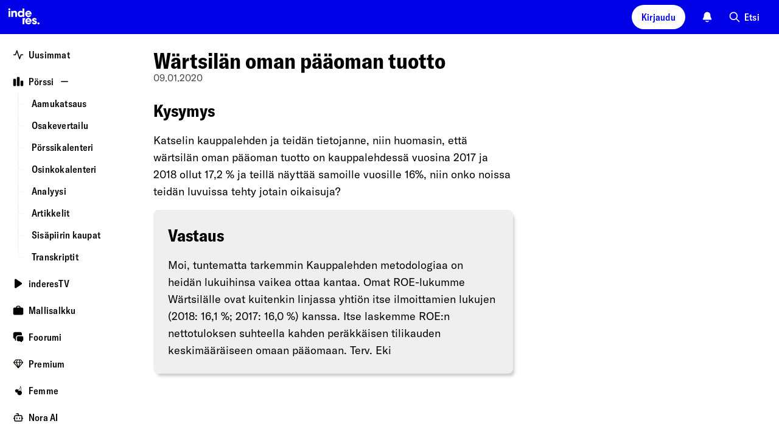

--- FILE ---
content_type: text/html; charset=utf-8
request_url: https://www.inderes.fi/questions-and-answers/wartsilan-oman-paaoman-tuotto
body_size: 53975
content:
<!DOCTYPE html><html lang="fi"><head><meta charSet="utf-8" data-next-head=""/><meta name="viewport" content="width=device-width, initial-scale=1, minimum-scale=1, shrink-to-fit=no" data-next-head=""/><meta property="og:site_name" content="Inderes" data-next-head=""/><meta property="og:type" content="website" data-next-head=""/><meta name="twitter:site" content="@Inderes" data-next-head=""/><title data-next-head="">Wärtsilän oman pääoman tuotto - Inderes</title><meta property="og:title" content="Wärtsilän oman pääoman tuotto - Inderes" data-next-head=""/><meta name="twitter:title" content="Wärtsilän oman pääoman tuotto - Inderes" data-next-head=""/><meta name="description" property="og:description" content="Katselin kauppalehden ja teidän tietojanne, niin huomasin, että wärtsilän oman pääoman tuotto on kauppalehdessä vuosina 2017 ja 2018 ollut 17,2 % ja teillä näyttää samoille vuosille 16%, niin onko noissa teidän luvuissa tehty jotain oikaisuja? Moi, tuntematta tarkemmin Kauppalehden metodologiaa on heidän lukuihinsa vaikea ottaa kantaa. Omat ROE-lukumme Wärtsilälle ovat kuitenkin linjassa yhtiön itse ilmoittamien lukujen (2018: 16,1 %; 2017: 16,0 %) kanssa. Itse laskemme ROE:n nettotuloksen suhteella kahden peräkkäisen tilikauden keskimääräiseen omaan pääomaan. Terv. Eki" data-next-head=""/><meta name="twitter:description" content="Katselin kauppalehden ja teidän tietojanne, niin huomasin, että wärtsilän oman pääoman tuotto on kauppalehdessä vuosina 2017 ja 2018 ollut 17,2 % ja teillä näyttää samoille vuosille 16%, niin onko noi" data-next-head=""/><meta property="og:url" content="https://www.inderes.fi/questions-and-answers/wartsilan-oman-paaoman-tuotto" data-next-head=""/><link rel="canonical" href="https://www.inderes.fi/questions-and-answers/wartsilan-oman-paaoman-tuotto" data-next-head=""/><meta name="og:image" property="og:image" content="https://content.inderes.se/assets/0ebc676c-8b99-40af-886f-ac15f3f60174.png" data-next-head=""/><meta name="twitter:image" property="twitter:image" content="https://www.inderes.se/cdn-cgi/image/format=auto/https://content.inderes.se/assets/0ebc676c-8b99-40af-886f-ac15f3f60174.png" data-next-head=""/><meta name="twitter:card" content="summary" data-next-head=""/><link rel="alternate" hrefLang="fi" href="https://www.inderes.fi/questions-and-answers/wartsilan-oman-paaoman-tuotto" data-next-head=""/><meta http-equiv="Content-Security-Policy" content="default-src pub-dd9d98b7ec42412482f2534c30a6ba4d.r2.dev static.inderes.fi &#x27;self&#x27;; connect-src ws: &#x27;self&#x27; plausible.io *.instana.io rest.ably.io *.ably-realtime.com internet-up.ably-realtime.com sentiment.inderes.fi https://widget-pinpoint.s3.eu-north-1.amazonaws.com/ https://api-stage.pinpointestimates.com/ https://api.pinpointestimates.com/ https://firebaseinstallations.googleapis.com/ https://fcmregistrations.googleapis.com/ https://fcm.googleapis.com/ pub-dd9d98b7ec42412482f2534c30a6ba4d.r2.dev static.inderes.fi; script-src &#x27;nonce-77698eb4536d77f263e14768854e4746&#x27; *.instana.io https://widget-pinpoint.s3.eu-north-1.amazonaws.com/widget-production/index.js https://www.gstatic.com/ pub-dd9d98b7ec42412482f2534c30a6ba4d.r2.dev static.inderes.fi &#x27;self&#x27;; style-src &#x27;self&#x27; &#x27;unsafe-inline&#x27; p.typekit.net use.typekit.net fonts.googleapis.com widget-pinpoint.s3.eu-north-1.amazonaws.com pub-dd9d98b7ec42412482f2534c30a6ba4d.r2.dev static.inderes.fi; img-src *.instana.io * &#x27;self&#x27; data:; font-src &#x27;self&#x27; use.typekit.net fonts.gstatic.com https://widget-pinpoint.s3.eu-north-1.amazonaws.com/widget/ https://widget-pinpoint.s3.eu-north-1.amazonaws.com/widget-production/ pub-dd9d98b7ec42412482f2534c30a6ba4d.r2.dev static.inderes.fi; frame-src mailto: tel: videosync.fi *.videosync.fi events.inderes.com *.events.inderes.com *.streamfabriken.com youtu.be *.youtube.com youtube.com www.youtube-nocookie.com www.tiktok.com player.vimeo.com vimeo.com w.soundcloud.com financialhearings.com *.financialhearings.com open.spotify.com dreambroker.com enchant.fi; "/><script defer="" data-domain="rollup.inderes.fi" event-subdomain="www" src="https://plausible.io/js/script.outbound-links.file-downloads.pageview-props.js" nonce="77698eb4536d77f263e14768854e4746" event-logged_in="false" event-has_premium="false"></script><link rel="apple-touch-icon" sizes="180x180" href="/apple-touch-icon.png"/><link rel="icon" type="image/png" sizes="32x32" href="/favicon-32x32.png"/><link rel="icon" type="image/png" sizes="16x16" href="/favicon-16x16.png"/><link rel="manifest" href="/site.webmanifest"/><link rel="mask-icon" href="/safari-pinned-tab.svg" color="#0078ff"/><meta name="msapplication-TileColor" content="#0078ff"/><meta name="theme-color" content="#012348"/><link data-next-font="" rel="preconnect" href="/" crossorigin="anonymous"/><link nonce="77698eb4536d77f263e14768854e4746" rel="preload" href="https://static.inderes.fi/fi2/_next/static/css/3816b630dac49e32.css" as="style" crossorigin="anonymous"/><link nonce="77698eb4536d77f263e14768854e4746" rel="stylesheet" href="https://static.inderes.fi/fi2/_next/static/css/3816b630dac49e32.css" crossorigin="anonymous" data-n-g=""/><link nonce="77698eb4536d77f263e14768854e4746" rel="preload" href="https://static.inderes.fi/fi2/_next/static/css/f5190922154f880d.css" as="style" crossorigin="anonymous"/><link nonce="77698eb4536d77f263e14768854e4746" rel="stylesheet" href="https://static.inderes.fi/fi2/_next/static/css/f5190922154f880d.css" crossorigin="anonymous" data-n-p=""/><link nonce="77698eb4536d77f263e14768854e4746" rel="preload" href="https://static.inderes.fi/fi2/_next/static/css/9b4f900885ad7882.css" as="style" crossorigin="anonymous"/><link nonce="77698eb4536d77f263e14768854e4746" rel="stylesheet" href="https://static.inderes.fi/fi2/_next/static/css/9b4f900885ad7882.css" crossorigin="anonymous" data-n-p=""/><noscript data-n-css="77698eb4536d77f263e14768854e4746"></noscript><script defer="" nonce="77698eb4536d77f263e14768854e4746" crossorigin="anonymous" nomodule="" src="https://static.inderes.fi/fi2/_next/static/chunks/polyfills-42372ed130431b0a.js"></script><script src="https://static.inderes.fi/fi2/_next/static/chunks/webpack-788ec4d9efb2ff3f.js" nonce="77698eb4536d77f263e14768854e4746" defer="" crossorigin="anonymous"></script><script src="https://static.inderes.fi/fi2/_next/static/chunks/framework-b9fd9bcc3ecde907.js" nonce="77698eb4536d77f263e14768854e4746" defer="" crossorigin="anonymous"></script><script src="https://static.inderes.fi/fi2/_next/static/chunks/main-e79de952a3121a96.js" nonce="77698eb4536d77f263e14768854e4746" defer="" crossorigin="anonymous"></script><script src="https://static.inderes.fi/fi2/_next/static/chunks/pages/_app-da3451812a5a3036.js" nonce="77698eb4536d77f263e14768854e4746" defer="" crossorigin="anonymous"></script><script src="https://static.inderes.fi/fi2/_next/static/chunks/58474bfb-9e4e7fea54052c39.js" nonce="77698eb4536d77f263e14768854e4746" defer="" crossorigin="anonymous"></script><script src="https://static.inderes.fi/fi2/_next/static/chunks/3013-e4abd6fd54a2da8d.js" nonce="77698eb4536d77f263e14768854e4746" defer="" crossorigin="anonymous"></script><script src="https://static.inderes.fi/fi2/_next/static/chunks/2934-2a57c6956c04c87b.js" nonce="77698eb4536d77f263e14768854e4746" defer="" crossorigin="anonymous"></script><script src="https://static.inderes.fi/fi2/_next/static/chunks/1829-2d0848b67b7c2180.js" nonce="77698eb4536d77f263e14768854e4746" defer="" crossorigin="anonymous"></script><script src="https://static.inderes.fi/fi2/_next/static/chunks/2135-e3fd1ec8a6dd23e1.js" nonce="77698eb4536d77f263e14768854e4746" defer="" crossorigin="anonymous"></script><script src="https://static.inderes.fi/fi2/_next/static/chunks/9101-e739ba7263fbf8b4.js" nonce="77698eb4536d77f263e14768854e4746" defer="" crossorigin="anonymous"></script><script src="https://static.inderes.fi/fi2/_next/static/chunks/1944-f26bd2f56eebb645.js" nonce="77698eb4536d77f263e14768854e4746" defer="" crossorigin="anonymous"></script><script src="https://static.inderes.fi/fi2/_next/static/chunks/9025-3bfca28b3e8f37e6.js" nonce="77698eb4536d77f263e14768854e4746" defer="" crossorigin="anonymous"></script><script src="https://static.inderes.fi/fi2/_next/static/chunks/9495-14b42a22722c3b27.js" nonce="77698eb4536d77f263e14768854e4746" defer="" crossorigin="anonymous"></script><script src="https://static.inderes.fi/fi2/_next/static/chunks/727-8161e4ed0b1a0bca.js" nonce="77698eb4536d77f263e14768854e4746" defer="" crossorigin="anonymous"></script><script src="https://static.inderes.fi/fi2/_next/static/chunks/8039-193f01f190d20483.js" nonce="77698eb4536d77f263e14768854e4746" defer="" crossorigin="anonymous"></script><script src="https://static.inderes.fi/fi2/_next/static/chunks/199-648e2545b3120c1b.js" nonce="77698eb4536d77f263e14768854e4746" defer="" crossorigin="anonymous"></script><script src="https://static.inderes.fi/fi2/_next/static/chunks/pages/questions-and-answers/%5BQASlug%5D-fef1ce71de9b6e35.js" nonce="77698eb4536d77f263e14768854e4746" defer="" crossorigin="anonymous"></script><script src="https://static.inderes.fi/fi2/_next/static/UMr3zYFUwCLAlP8__iNkz/_buildManifest.js" nonce="77698eb4536d77f263e14768854e4746" defer="" crossorigin="anonymous"></script><script src="https://static.inderes.fi/fi2/_next/static/UMr3zYFUwCLAlP8__iNkz/_ssgManifest.js" nonce="77698eb4536d77f263e14768854e4746" defer="" crossorigin="anonymous"></script></head><body><div id="__next"><script nonce="77698eb4536d77f263e14768854e4746">((e,i,s,u,m,a,l,h)=>{let d=document.documentElement,w=["light","dark"];function p(n){(Array.isArray(e)?e:[e]).forEach(y=>{let k=y==="class",S=k&&a?m.map(f=>a[f]||f):m;k?(d.classList.remove(...S),d.classList.add(a&&a[n]?a[n]:n)):d.setAttribute(y,n)}),R(n)}function R(n){h&&w.includes(n)&&(d.style.colorScheme=n)}function c(){return window.matchMedia("(prefers-color-scheme: dark)").matches?"dark":"light"}if(u)p(u);else try{let n=localStorage.getItem(i)||s,y=l&&n==="system"?c():n;p(y)}catch(n){}})("data-theme","theme","system",null,["light","dark"],null,true,true)</script><div><div class="Layouts_pageWrapper__qdAj_"><header class="site-header l-flex MainMenu_container__4ympk"><div class="MainMenu_headerWrapper__E_ebO"><div class="nav-spacer"><a title="Etusivulle" aria-label="inderes.fi etusivulle" href="/"><svg version="1.0" xmlns="http://www.w3.org/2000/svg" width="5rem" height="3.375rem" viewBox="0 0 117 79" fill="none" preserveAspectRatio="xMidYMid meet" class="MainMenu_logo__5ldQ5"><metadata>Copyright © Inderes 2011 - present. All rights reserved.</metadata><g fill="currentColor" stroke="none"><path d="M22.0263 20.0444C21.3172 20.1628 20.5917 20.7011 20.2699 21.3579C19.7953 22.316 19.9535 23.3496 20.6899 24.0978C21.6445 25.056 23.2918 25.0667 24.2572 24.1139C24.7972 23.581 25.0536 22.8005 24.9336 22.0792C24.7536 21.0403 23.919 20.2113 22.8827 20.0444C22.5172 19.9852 22.3972 19.9852 22.0263 20.0444Z"></path><path d="M53.9632 27.4192C53.985 27.4192 54.0068 25.8797 54.0068 24.001V20.5828L56.2705 20.5828H58.5342V30.6759V40.769H56.3523H54.1705L54.165 39.9993C54.165 39.278 54.1596 39.2403 54.0777 39.3695C53.8596 39.6978 53.0959 40.3707 52.7141 40.5699C51.8904 40.9951 51.2795 41.1405 50.1068 41.1835C48.6449 41.2374 47.6794 41.0436 46.5067 40.473C45.394 39.9293 44.6249 39.2887 43.9212 38.3144C42.8739 36.8556 42.383 35.1169 42.4594 33.1037C42.5357 31.0689 43.2121 29.341 44.4394 28.0168C44.8539 27.57 45.6176 26.9671 46.1194 26.6925C48.1267 25.589 50.6359 25.4598 52.4795 26.3696C52.8504 26.5526 53.625 27.0963 53.8105 27.3008C53.8705 27.3654 53.9359 27.4192 53.9632 27.4192ZM53.6359 31.3651C53.0468 30.5092 52.2013 29.9925 51.1486 29.8471C49.8613 29.6695 48.7595 30.0086 47.9195 30.8322C46.8885 31.8496 46.5612 33.3622 47.0522 34.7995C47.374 35.72 48.0667 36.479 48.9395 36.8612C49.8831 37.2703 51.2413 37.2649 52.1795 36.8396C54.1759 35.9461 54.9014 33.2061 53.6359 31.3651Z"></path><path d="M34.8338 25.7827C34.0429 25.8581 33.3337 26.0573 32.7937 26.3587C32.4228 26.5633 31.8283 27.1177 31.5555 27.5053L31.3428 27.8121L31.3155 27.037L31.2883 26.2618L29.2591 26.2457L27.2246 26.2349V33.5019V40.769H29.4064H31.5883V36.5541C31.5883 34.0833 31.6101 32.1885 31.6428 31.9678C31.7901 30.9343 32.2319 30.3152 33.0556 29.9922C33.4756 29.8254 34.632 29.8146 35.052 29.9707C35.8647 30.2721 36.2902 30.945 36.3938 32.0916C36.4156 32.3769 36.4374 34.4493 36.4429 36.6887V40.769H38.6247H40.8121L40.7902 35.5852C40.7739 30.9612 40.763 30.3583 40.6757 29.9492C40.403 28.6034 40.0266 27.8767 39.2248 27.1339C38.6029 26.5579 37.6484 26.1111 36.5411 25.8904C36.1102 25.8043 35.2156 25.7451 34.8338 25.7827Z"></path><path d="M63.6888 27.2146C64.747 26.4448 66.0561 25.9388 67.3161 25.8096C67.9871 25.745 68.3143 25.745 68.9853 25.8096C71.1398 26.0196 73.0053 27.0585 74.3035 28.7595C75.1981 29.9384 75.7217 31.2841 75.8799 32.829C75.9454 33.4319 75.929 34.3847 75.8472 34.67L75.8145 34.7938H70.3107C65.7888 34.7938 64.807 34.8046 64.807 34.8638C64.807 35.0253 64.9925 35.5474 65.1779 35.8973C65.5707 36.6402 66.3779 37.2323 67.3161 37.4638C67.8725 37.6037 68.7671 37.5822 69.2853 37.4207C69.7326 37.2754 70.2235 36.9739 70.5617 36.6294L70.7744 36.4087H73.0272C74.5326 36.4087 75.2799 36.4249 75.2799 36.4625C75.2799 36.6779 74.4617 37.9644 73.9163 38.605C73.0981 39.5631 71.7726 40.4513 70.578 40.8443C69.7653 41.1134 69.3289 41.1727 68.1889 41.1727C67.1634 41.1727 67.098 41.1619 66.4161 40.9896C64.6597 40.5482 63.2961 39.687 62.1779 38.3197C61.447 37.4261 60.9779 36.4841 60.6778 35.2944C60.536 34.7508 60.5251 34.6377 60.5251 33.5826C60.5251 32.3499 60.5742 31.9947 60.8906 31.0526C61.3651 29.61 62.467 28.1028 63.6888 27.2146ZM70.3653 30.0837C70.0053 29.82 69.4707 29.5831 69.0289 29.4916C68.2271 29.3247 67.2616 29.4324 66.5689 29.7661C65.7998 30.1322 65.0852 30.9719 64.8943 31.7363L64.8616 31.887H68.1943H71.5326L71.4944 31.7202C71.4017 31.2572 70.818 30.4067 70.3653 30.0837Z"></path><path d="M20.2972 33.5019V40.769H22.479H24.6609V33.5019V26.2349H22.479H20.2972V33.5019Z"></path><path d="M62.0742 46.238C63.2688 44.65 64.9325 43.6218 66.8798 43.2719C67.4525 43.1697 68.8762 43.1697 69.4762 43.2719C71.6744 43.6434 73.4253 44.7846 74.6363 46.6363C75.0454 47.2553 75.1817 47.5353 75.4381 48.2727C75.7818 49.247 75.9018 49.9468 75.9018 50.9696C75.9072 51.4433 75.8854 51.9224 75.8636 52.0301L75.8199 52.2346H70.3107H64.7961L64.8343 52.4069C65.0907 53.6073 65.9416 54.4685 67.2343 54.8507C67.7471 55.0015 68.8107 54.9907 69.2907 54.8292C69.7162 54.6839 70.218 54.377 70.5289 54.0702L70.7526 53.8495H73.0162C74.2599 53.8495 75.2799 53.8603 75.2799 53.8764C75.2799 53.9733 74.8272 54.77 74.4999 55.2437C73.3817 56.864 71.6144 58.0859 69.8526 58.4466C65.9907 59.2433 62.1179 57.0578 60.8851 53.3919C60.5633 52.423 60.476 51.8309 60.5142 50.6843C60.536 49.9092 60.5688 49.6346 60.6779 49.1932C60.9779 48.0359 61.4088 47.1154 62.0742 46.238ZM70.6489 47.7668C70.2017 47.3254 69.7707 47.0778 69.2035 46.9324C68.5816 46.7763 67.7307 46.7871 67.098 46.9593C66.2907 47.1747 65.5161 47.8206 65.1343 48.5904C65.0143 48.8326 64.9052 49.0964 64.8834 49.1771L64.8507 49.3278H68.1889H71.5326L71.4944 49.1502C71.418 48.7519 71.0689 48.1867 70.6489 47.7668Z"></path><path d="M81.3673 43.272C79.1745 43.6811 77.5982 44.9838 77.0691 46.8247C76.8945 47.4492 76.8945 48.3966 77.0691 48.9241C77.2654 49.4947 77.4945 49.85 77.9745 50.3291C78.7273 51.0719 79.0327 51.228 81.58 52.1593C83.2928 52.7837 83.7183 52.9829 83.9964 53.2789C84.7437 54.081 84.0783 55.163 82.8346 55.163C82.191 55.163 81.3891 54.6193 81.22 54.0595L81.1546 53.8495H78.9564H76.7581L76.7854 54.0218C76.9272 54.8292 77.4072 55.922 77.8654 56.498C78.1763 56.8802 78.8527 57.4561 79.3273 57.736C81.3728 58.9365 84.2364 58.9365 86.3256 57.736C86.9419 57.3808 87.8365 56.4926 88.1202 55.9597C88.562 55.1199 88.7365 54.3501 88.682 53.4566C88.622 52.4069 88.3111 51.6802 87.6674 51.0504C86.9038 50.3021 86.0583 49.8984 84.0946 49.3278C82.8128 48.951 82.3328 48.768 81.9073 48.4881C81.3509 48.1274 81.1873 47.616 81.4709 47.1369C81.6891 46.7763 81.951 46.6632 82.5891 46.6632C83.3964 46.6632 83.751 46.8839 83.9037 47.4815L83.9637 47.7129H86.1128H88.262L88.2292 47.5353C88.0111 46.2649 87.6674 45.5221 86.9638 44.7954C86.2765 44.0848 85.4801 43.6488 84.3619 43.3689C83.9037 43.2558 83.6583 43.2343 82.8073 43.2128C82.0655 43.202 81.6837 43.2128 81.3673 43.272Z"></path><path d="M54.1705 50.916V58.1561H56.3523H58.5342V54.4795C58.5342 52.4609 58.5615 50.5284 58.5887 50.1839C58.7578 48.1545 59.4615 46.3458 60.6669 44.8224C60.9342 44.4887 60.9342 44.4833 60.9342 44.0796V43.6759H57.5523H54.1705V50.916Z"></path><path d="M92.1075 53.855C91.4802 53.9465 90.7984 54.3825 90.4493 54.9155C90.1438 55.3838 90.0511 55.7444 90.0729 56.3527C90.0893 56.821 90.1165 56.9395 90.2638 57.2571C91.0657 58.9312 93.5257 59.1142 94.5948 57.58C95.2275 56.6757 95.1075 55.4053 94.3166 54.5817C93.7548 53.995 92.953 53.7312 92.1075 53.855Z"></path></g></svg></a></div><div class="MainMenu_toolbar__CnrCe l-flex"><div class="l-flex__item MainMenu_separatorTabDesk__z_4ks"></div><div class="l-flex__item"><div class="UserMenu_container__juDqX" data-test="Login"><button type="button" class="cta_base__4mDyC AnonUserMenu_blueFont__k2P3_" title="Kirjaudu" data-test="UtilityMenuLoginButton"><span class="cta_label__JpL4C">Kirjaudu</span></button></div></div><div class="l-flex__item"><div class="Bell_container__iLIxk"><button class="Bell_btn__RwvWw" data-rac="" type="button" tabindex="0" data-react-aria-pressable="true" aria-label="Ilmoitukset" id="react-aria-:R73p6:"><svg width="1.125rem" height="1.125rem" viewBox="0 0 18 18" fill="none" xmlns="http://www.w3.org/2000/svg"><path fill-rule="evenodd" clip-rule="evenodd" d="M6.4524 15.2537C6.7265 14.9431 7.20045 14.9136 7.511 15.1877C7.90809 15.5382 8.42793 15.75 8.99907 15.75C9.57021 15.75 10.09 15.5382 10.4871 15.1877C10.7977 14.9136 11.2716 14.9431 11.5457 15.2537C11.8198 15.5643 11.7903 16.0382 11.4797 16.3123C10.8191 16.8954 9.9496 17.25 8.99907 17.25C8.04854 17.25 7.17901 16.8954 6.5184 16.3123C6.20785 16.0382 6.1783 15.5643 6.4524 15.2537Z" fill="currentColor"></path><path fill-rule="evenodd" clip-rule="evenodd" d="M5.28676 2.28769C6.27133 1.30312 7.60668 0.75 8.99907 0.75C10.3915 0.75 11.7268 1.30312 12.7114 2.28769C13.6959 3.27226 14.2491 4.60761 14.2491 6C14.2491 8.1845 14.7981 9.63289 15.3736 10.5578L15.3825 10.5721C15.6505 11.0028 15.8623 11.3432 16.0051 11.591C16.0767 11.7152 16.1419 11.8348 16.1902 11.9411C16.2143 11.9942 16.2412 12.0592 16.2623 12.1299C16.2798 12.1886 16.3131 12.314 16.3006 12.4667C16.2922 12.5693 16.2713 12.7446 16.1707 12.9257C16.07 13.1068 15.9322 13.2172 15.8496 13.2785C15.6618 13.4178 15.4463 13.4496 15.3743 13.4603L15.371 13.4608C15.2604 13.4771 15.135 13.4853 15.0084 13.4902C14.757 13.5 14.4089 13.5 13.976 13.5H4.02218C3.58927 13.5 3.24116 13.5 2.98972 13.4902C2.86315 13.4853 2.73769 13.4771 2.62713 13.4608L2.62381 13.4603C2.55187 13.4496 2.3363 13.4178 2.14858 13.2785C2.0659 13.2172 1.9281 13.1068 1.82749 12.9257C1.72687 12.7446 1.70595 12.5693 1.69756 12.4667C1.68507 12.314 1.71838 12.1886 1.73586 12.1299C1.75692 12.0592 1.78388 11.9942 1.80798 11.9411C1.85625 11.8348 1.92145 11.7152 1.99301 11.591C2.13584 11.3432 2.34769 11.0027 2.61569 10.572L2.62453 10.5578C3.20007 9.63289 3.74907 8.1845 3.74907 6C3.74907 4.60761 4.30219 3.27226 5.28676 2.28769Z" fill="currentColor"></path></svg></button></div></div><div class="l-flex__item"><div class="u-hide-mobile" data-test="QuickSearchMenu"><button type="button" class="cta_base__4mDyC cta_hasIcon__6aKP2 cta_noBackground__26lBb" title="Etsi"><svg width="20px" height="20px" viewBox="0 0 24 24" fill="none" xmlns="http://www.w3.org/2000/svg"><path fill-rule="evenodd" clip-rule="evenodd" d="M10 2C5.58172 2 2 5.58172 2 10C2 14.4183 5.58172 18 10 18C11.8487 18 13.551 17.3729 14.9056 16.3199L20.2929 21.7071C20.6834 22.0976 21.3166 22.0976 21.7071 21.7071C22.0976 21.3166 22.0976 20.6834 21.7071 20.2929L16.3199 14.9056C17.3729 13.551 18 11.8487 18 10C18 5.58172 14.4183 2 10 2ZM4 10C4 6.68629 6.68629 4 10 4C13.3137 4 16 6.68629 16 10C16 13.3137 13.3137 16 10 16C6.68629 16 4 13.3137 4 10Z" fill="currentColor"></path></svg><span class="cta_label__JpL4C">Etsi</span></button></div><div class="u-only-mobile u-margin-l-a"><button type="button" class="cta_base__4mDyC cta_hasIcon__6aKP2 cta_iconOnly__7MyUe cta_mobileIconOnly__Ytvlz cta_noBackground__26lBb" title="Etsi"><svg width="18px" height="18px" viewBox="0 0 24 24" fill="none" xmlns="http://www.w3.org/2000/svg"><path fill-rule="evenodd" clip-rule="evenodd" d="M10 2C5.58172 2 2 5.58172 2 10C2 14.4183 5.58172 18 10 18C11.8487 18 13.551 17.3729 14.9056 16.3199L20.2929 21.7071C20.6834 22.0976 21.3166 22.0976 21.7071 21.7071C22.0976 21.3166 22.0976 20.6834 21.7071 20.2929L16.3199 14.9056C17.3729 13.551 18 11.8487 18 10C18 5.58172 14.4183 2 10 2ZM4 10C4 6.68629 6.68629 4 10 4C13.3137 4 16 6.68629 16 10C16 13.3137 13.3137 16 10 16C6.68629 16 4 13.3137 4 10Z" fill="currentColor"></path></svg><span class="cta_label__JpL4C"></span></button></div></div><div class="l-flex__item MainMenu_mobileMenu__UX0_S"><button type="button" class="cta_base__4mDyC cta_hasIcon__6aKP2 cta_iconOnly__7MyUe cta_noBackground__26lBb" data-test="MobileMenuCTA"><svg width="18px" height="18px" viewBox="0 0 18 18" fill="none" xmlns="http://www.w3.org/2000/svg"><path fill-rule="evenodd" clip-rule="evenodd" d="M1.5 9C1.5 8.58579 1.83579 8.25 2.25 8.25H15.75C16.1642 8.25 16.5 8.58579 16.5 9C16.5 9.41421 16.1642 9.75 15.75 9.75H2.25C1.83579 9.75 1.5 9.41421 1.5 9Z" fill="currentColor"></path><path fill-rule="evenodd" clip-rule="evenodd" d="M1.5 4.5C1.5 4.08579 1.83579 3.75 2.25 3.75H15.75C16.1642 3.75 16.5 4.08579 16.5 4.5C16.5 4.91421 16.1642 5.25 15.75 5.25H2.25C1.83579 5.25 1.5 4.91421 1.5 4.5Z" fill="currentColor"></path><path fill-rule="evenodd" clip-rule="evenodd" d="M1.5 13.5C1.5 13.0858 1.83579 12.75 2.25 12.75H11.25C11.6642 12.75 12 13.0858 12 13.5C12 13.9142 11.6642 14.25 11.25 14.25H2.25C1.83579 14.25 1.5 13.9142 1.5 13.5Z" fill="currentColor"></path></svg><span class="cta_label__JpL4C"></span></button><style data-emotion="css a3xyjy">.css-a3xyjy{z-index:1200;}</style></div></div></div></header><div class="site-wrapper menuDrawerExpanded"><div class="site-nav nav-spacer SideMenu_menuDrawer__j404x Layouts_sideMenu__PkOZc"><nav class="Layouts_sideMenu__PkOZc"><ul class="SideMenu_menuItems__sjsm0"><li class="SideMenuItem_item__s78U3"><div class="SideMenuItem_linkWrapper__1B9U0"><a class="SideMenuItem_link__s9_XX" href="/"><span class="SideMenuItem_icon__wmv7H"><svg width="1em" height="1em" viewBox="0 0 16 16" fill="none" xmlns="http://www.w3.org/2000/svg"><path fill-rule="evenodd" clip-rule="evenodd" d="M5.99996 1.33334C6.28691 1.33334 6.54167 1.51696 6.63241 1.78919L9.99996 11.8918L11.3675 7.78919C11.4582 7.51696 11.713 7.33334 12 7.33334H14.6666C15.0348 7.33334 15.3333 7.63182 15.3333 8.00001C15.3333 8.3682 15.0348 8.66668 14.6666 8.66668H12.4805L10.6324 14.2108C10.5417 14.4831 10.2869 14.6667 9.99996 14.6667C9.71301 14.6667 9.45825 14.4831 9.3675 14.2108L5.99996 4.1082L4.63241 8.21083C4.54167 8.48306 4.28691 8.66668 3.99996 8.66668H1.33329C0.965103 8.66668 0.666626 8.3682 0.666626 8.00001C0.666626 7.63182 0.965103 7.33334 1.33329 7.33334H3.51945L5.3675 1.78919C5.45825 1.51696 5.71301 1.33334 5.99996 1.33334Z" fill="currentColor"></path></svg></span><span class="SideMenuItem_label__pmSzZ">Uusimmat</span></a></div></li><li class="SideMenuItem_item__s78U3 SideMenuItem_expandable__Wimuv"><div class="SideMenuItem_linkWrapper__1B9U0"><a class="SideMenuItem_link__s9_XX" href="/markets"><span class="SideMenuItem_icon__wmv7H"><svg width="1em" height="1em" viewBox="0 0 16 16" fill="none" xmlns="http://www.w3.org/2000/svg"><path fill-rule="evenodd" clip-rule="evenodd" d="M2.3787 4C2.38578 4.00001 2.39287 4.00001 2.39996 4.00001H2.9333C2.94039 4.00001 2.94748 4.00001 2.95456 4C3.12282 3.99998 3.28668 3.99996 3.42545 4.0113C3.57784 4.02375 3.75767 4.05313 3.93862 4.14533C4.1895 4.27316 4.39347 4.47714 4.5213 4.72802C4.6135 4.90897 4.64288 5.08879 4.65533 5.24119C4.66667 5.37996 4.66665 5.54382 4.66663 5.71207C4.66663 5.71916 4.66663 5.72624 4.66663 5.73334L4.66663 12.9546C4.66665 13.1229 4.66667 13.2867 4.65533 13.4255C4.64288 13.5779 4.6135 13.7577 4.5213 13.9387C4.39347 14.1895 4.1895 14.3935 3.93862 14.5213C3.75767 14.6135 3.57784 14.6429 3.42545 14.6554C3.28667 14.6667 3.12281 14.6667 2.95455 14.6667H2.37871C2.21045 14.6667 2.04658 14.6667 1.90781 14.6554C1.75541 14.6429 1.57559 14.6135 1.39464 14.5213C1.14376 14.3935 0.939785 14.1895 0.811954 13.9387C0.719756 13.7577 0.690377 13.5779 0.677926 13.4255C0.666588 13.2867 0.666608 13.1229 0.666628 12.9546L0.666629 5.73334C0.666629 5.72624 0.666629 5.71916 0.666628 5.71208C0.666608 5.54382 0.666588 5.37996 0.677926 5.24119C0.690377 5.08879 0.719756 4.90897 0.811954 4.72802C0.939785 4.47714 1.14376 4.27316 1.39464 4.14533C1.57559 4.05313 1.75541 4.02375 1.90781 4.0113C2.04658 3.99996 2.21044 3.99998 2.3787 4Z" fill="currentColor"></path><path fill-rule="evenodd" clip-rule="evenodd" d="M7.71203 1.33334C7.71911 1.33334 7.7262 1.33334 7.7333 1.33334L8.26663 1.33334C8.27372 1.33334 8.28081 1.33334 8.28789 1.33334C8.45615 1.33332 8.62001 1.3333 8.75878 1.34464C8.91118 1.35709 9.091 1.38647 9.27195 1.47866C9.52283 1.6065 9.72681 1.81047 9.85464 2.06135C9.94684 2.2423 9.97621 2.42212 9.98867 2.57452C10 2.71329 9.99998 2.87715 9.99996 3.04541C9.99996 3.05249 9.99996 3.05958 9.99996 3.06667L9.99996 12.9546C9.99998 13.1229 10 13.2867 9.98867 13.4255C9.97621 13.5779 9.94684 13.7577 9.85464 13.9387C9.72681 14.1895 9.52283 14.3935 9.27195 14.5213C9.091 14.6135 8.91118 14.6429 8.75878 14.6554C8.62001 14.6667 8.45616 14.6667 8.28791 14.6667H7.71202C7.54377 14.6667 7.37991 14.6667 7.24114 14.6554C7.08875 14.6429 6.90892 14.6135 6.72798 14.5213C6.47709 14.3935 6.27312 14.1895 6.14529 13.9387C6.05309 13.7577 6.02371 13.5779 6.01126 13.4255C5.99992 13.2867 5.99994 13.1229 5.99996 12.9546L5.99996 3.06667C5.99996 3.05958 5.99996 3.05249 5.99996 3.04541C5.99994 2.87715 5.99992 2.71329 6.01126 2.57452C6.02371 2.42212 6.05309 2.2423 6.14529 2.06135C6.27312 1.81047 6.47709 1.6065 6.72797 1.47866C6.90892 1.38647 7.08875 1.35709 7.24114 1.34464C7.37991 1.3333 7.54378 1.33332 7.71203 1.33334Z" fill="currentColor"></path><path fill-rule="evenodd" clip-rule="evenodd" d="M13.0454 6.66667C13.0524 6.66667 13.0595 6.66667 13.0666 6.66667H13.6C13.6071 6.66667 13.6141 6.66667 13.6212 6.66667C13.7895 6.66665 13.9533 6.66663 14.0921 6.67797C14.2445 6.69042 14.4243 6.7198 14.6053 6.812C14.8562 6.93983 15.0601 7.1438 15.188 7.39469C15.2802 7.57563 15.3095 7.75546 15.322 7.90785C15.3333 8.04663 15.3333 8.21049 15.3333 8.37874C15.3333 8.38582 15.3333 8.39291 15.3333 8.40001L15.3333 12.9546C15.3333 13.1229 15.3333 13.2867 15.322 13.4255C15.3095 13.5779 15.2802 13.7577 15.188 13.9387C15.0601 14.1895 14.8562 14.3935 14.6053 14.5213C14.4243 14.6135 14.2445 14.6429 14.0921 14.6554C13.9533 14.6667 13.7895 14.6667 13.6212 14.6667H13.0454C12.8771 14.6667 12.7133 14.6667 12.5745 14.6554C12.4221 14.6429 12.2423 14.6135 12.0613 14.5213C11.8104 14.3935 11.6065 14.1895 11.4786 13.9387C11.3864 13.7577 11.357 13.5779 11.3446 13.4255C11.3333 13.2867 11.3333 13.1229 11.3333 12.9546L11.3333 8.40001C11.3333 8.39291 11.3333 8.38582 11.3333 8.37874C11.3333 8.21049 11.3333 8.04663 11.3446 7.90785C11.357 7.75546 11.3864 7.57563 11.4786 7.39469C11.6065 7.1438 11.8104 6.93983 12.0613 6.812C12.2423 6.7198 12.4221 6.69042 12.5745 6.67797C12.7132 6.66663 12.8771 6.66665 13.0454 6.66667Z" fill="currentColor"></path></svg></span><span class="SideMenuItem_label__pmSzZ">Pörssi</span></a><button class="SideMenuItem_expandButton__lGnfL" type="button"><svg xmlns="http://www.w3.org/2000/svg" version="1.1" width="1.125rem" height="1.125rem" viewBox="0 0 24 24"><path style="fill:currentColor" fill-rule="evenodd" clip-rule="evenodd" d="M4 12C4 11.4477 4.44772 11 5 11H19C19.5523 11 20 11.4477 20 12C20 12.5523 19.5523 13 19 13H5C4.44772 13 4 12.5523 4 12Z"></path></svg></button></div><div class="SideMenuItem_submenuContainer__tz7Q4 SideMenuItem_subMenuExpanded__Oimx7"><ul class="SideMenuItem_subMenu__kWTNq"><li class="SideMenuItem_subItem__v0LXX"><div class="SideMenuItem_subLinkWrapper__Xehp5"><a class="SideMenuItem_subItemLink__LtfOc" href="/morning-reviews"><span class="SideMenuItem_subLinkLabel__TMvuG">Aamukatsaus</span></a></div></li><li class="SideMenuItem_subItem__v0LXX"><div class="SideMenuItem_subLinkWrapper__Xehp5"><a class="SideMenuItem_subItemLink__LtfOc" href="/stock-comparison"><span class="SideMenuItem_subLinkLabel__TMvuG">Osakevertailu</span></a></div></li><li class="SideMenuItem_subItem__v0LXX"><div class="SideMenuItem_subLinkWrapper__Xehp5"><a class="SideMenuItem_subItemLink__LtfOc" href="/markets/calendar"><span class="SideMenuItem_subLinkLabel__TMvuG">Pörssikalenteri</span></a></div></li><li class="SideMenuItem_subItem__v0LXX"><div class="SideMenuItem_subLinkWrapper__Xehp5"><a class="SideMenuItem_subItemLink__LtfOc" href="/markets/calendar/dividends"><span class="SideMenuItem_subLinkLabel__TMvuG">Osinkokalenteri</span></a></div></li><li class="SideMenuItem_subItem__v0LXX"><div class="SideMenuItem_subLinkWrapper__Xehp5"><a class="SideMenuItem_subItemLink__LtfOc" href="/research"><span class="SideMenuItem_subLinkLabel__TMvuG">Analyysi</span></a></div></li><li class="SideMenuItem_subItem__v0LXX"><div class="SideMenuItem_subLinkWrapper__Xehp5"><a class="SideMenuItem_subItemLink__LtfOc" href="/articles"><span class="SideMenuItem_subLinkLabel__TMvuG">Artikkelit</span></a></div></li><li class="SideMenuItem_subItem__v0LXX"><div class="SideMenuItem_subLinkWrapper__Xehp5"><a class="SideMenuItem_subItemLink__LtfOc" href="/insider-transactions"><span class="SideMenuItem_subLinkLabel__TMvuG">Sisäpiirin kaupat</span></a></div></li><li class="SideMenuItem_subItem__v0LXX"><div class="SideMenuItem_subLinkWrapper__Xehp5"><a class="SideMenuItem_subItemLink__LtfOc" href="/transcripts"><span class="SideMenuItem_subLinkLabel__TMvuG">Transkriptit</span></a></div></li></ul></div></li><li class="SideMenuItem_item__s78U3"><div class="SideMenuItem_linkWrapper__1B9U0"><a class="SideMenuItem_link__s9_XX" href="/videos"><span class="SideMenuItem_icon__wmv7H"><svg width="1em" height="1em" viewBox="0 0 16 16" fill="none" xmlns="http://www.w3.org/2000/svg"><path fill-rule="evenodd" clip-rule="evenodd" d="M5.33746 1.86821C5.34543 1.87353 5.35342 1.87886 5.36144 1.88421L12.3939 6.57253C12.5974 6.70816 12.7861 6.83391 12.931 6.95077C13.0822 7.07273 13.2605 7.24185 13.3631 7.48925C13.4987 7.81625 13.4987 8.18376 13.3631 8.51077C13.2605 8.75817 13.0822 8.92729 12.931 9.04924C12.7861 9.1661 12.5974 9.29184 12.394 9.42746L5.33748 14.1318C5.08876 14.2976 4.8651 14.4468 4.67533 14.5496C4.48542 14.6525 4.22474 14.7701 3.92049 14.752C3.53132 14.7287 3.17182 14.5363 2.93662 14.2254C2.75273 13.9823 2.70599 13.7002 2.68628 13.4851C2.66659 13.2701 2.66661 13.0014 2.66663 12.7024L2.66663 3.32643C2.66663 3.31679 2.66663 3.30718 2.66663 3.2976C2.66661 2.99867 2.66659 2.72987 2.68628 2.51492C2.70599 2.29982 2.75273 2.01769 2.93662 1.77461C3.17182 1.46369 3.53132 1.27129 3.92049 1.24806C4.22474 1.22989 4.48542 1.3475 4.67533 1.45042C4.8651 1.55326 5.08874 1.70238 5.33746 1.86821Z" fill="currentColor"></path></svg></span><span class="SideMenuItem_label__pmSzZ">inderesTV</span></a></div></li><li class="SideMenuItem_item__s78U3"><div class="SideMenuItem_linkWrapper__1B9U0"><a class="SideMenuItem_link__s9_XX" href="/portfolio"><span class="SideMenuItem_icon__wmv7H"><svg width="1em" height="1em" viewBox="0 0 16 16" fill="none" xmlns="http://www.w3.org/2000/svg"><path fill-rule="evenodd" clip-rule="evenodd" d="M7.9083 1.33337H8.09174C8.622 1.33309 9.01577 1.33287 9.35687 1.42427C10.2771 1.67085 10.9959 2.38964 11.2425 3.30989C11.2974 3.51485 11.3193 3.73883 11.3279 4.00001H12.559C12.9104 4 13.2136 3.99999 13.4633 4.02039C13.7269 4.04193 13.989 4.08947 14.2413 4.218C14.6176 4.40975 14.9236 4.71571 15.1153 5.09203C15.2438 5.34428 15.2914 5.60643 15.3129 5.86999C15.3333 6.1197 15.3333 6.42287 15.3333 6.7743V11.8924C15.3333 12.2438 15.3333 12.547 15.3129 12.7967C15.2914 13.0603 15.2438 13.3224 15.1153 13.5747C14.9236 13.951 14.6176 14.2569 14.2413 14.4487C13.989 14.5772 13.7269 14.6248 13.4633 14.6463C13.2136 14.6667 12.9105 14.6667 12.5591 14.6667H3.44095C3.08954 14.6667 2.78631 14.6667 2.53661 14.6463C2.27305 14.6248 2.0109 14.5772 1.75865 14.4487C1.38232 14.2569 1.07636 13.951 0.884615 13.5747C0.756085 13.3224 0.708541 13.0603 0.687007 12.7967C0.666605 12.547 0.666615 12.2438 0.666627 11.8924V6.77431C0.666615 6.42289 0.666605 6.1197 0.687007 5.86999C0.708541 5.60643 0.756085 5.34428 0.884615 5.09203C1.07636 4.71571 1.38232 4.40975 1.75865 4.218C2.0109 4.08947 2.27305 4.04193 2.53661 4.02039C2.78632 3.99999 3.0895 4 3.44093 4.00001H4.67217C4.68079 3.73883 4.70264 3.51485 4.75756 3.30989C5.00413 2.38964 5.72293 1.67085 6.64317 1.42427C6.98427 1.33287 7.37805 1.33309 7.9083 1.33337ZM9.99345 4.00001H6.0066C6.01272 3.82834 6.02424 3.73417 6.04546 3.65498C6.16875 3.19486 6.52814 2.83546 6.98827 2.71217C7.13645 2.67247 7.33712 2.66674 8.00002 2.66674C8.66293 2.66674 8.8636 2.67247 9.01178 2.71217C9.4719 2.83546 9.8313 3.19486 9.95459 3.65498C9.97581 3.73417 9.98732 3.82834 9.99345 4.00001Z" fill="currentColor"></path></svg></span><span class="SideMenuItem_label__pmSzZ">Mallisalkku</span></a></div></li><li class="SideMenuItem_item__s78U3"><div class="SideMenuItem_linkWrapper__1B9U0"><a class="SideMenuItem_link__s9_XX" href="https://forum.inderes.com/?tl=fi"><span class="SideMenuItem_icon__wmv7H"><svg width="1em" height="1em" viewBox="0 0 16 16" fill="none" xmlns="http://www.w3.org/2000/svg"><path fill-rule="evenodd" clip-rule="evenodd" d="M8.77426 6.66666H12.559C12.9104 6.66664 13.2136 6.66663 13.4633 6.68704C13.7269 6.70857 13.989 6.75611 14.2413 6.88464C14.6176 7.07639 14.9236 7.38235 15.1153 7.75868C15.2438 8.01093 15.2914 8.27307 15.3129 8.53664C15.3333 8.78636 15.3333 9.08954 15.3333 9.44097V11.2975C15.3333 11.5899 15.3333 11.8423 15.3191 12.0511C15.3041 12.271 15.2711 12.4909 15.1811 12.7082C14.9781 13.1983 14.5887 13.5876 14.0987 13.7906C13.8814 13.8806 13.6614 13.9136 13.4415 13.9286C13.4067 13.931 13.3706 13.933 13.3333 13.9346V14.6667C13.3333 14.9149 13.1954 15.1425 12.9754 15.2575C12.7555 15.3725 12.4899 15.3557 12.2861 15.214L10.8351 14.2053C10.6116 14.0499 10.5664 14.0216 10.5237 14.0022C10.4745 13.9799 10.4227 13.9637 10.3695 13.9539C10.3234 13.9454 10.2701 13.9428 9.99791 13.9428H8.77428C8.42284 13.9429 8.11966 13.9429 7.86994 13.9225C7.60638 13.9009 7.34423 13.8534 7.09198 13.7249C6.71565 13.5331 6.40969 13.2272 6.21795 12.8508C6.08942 12.5986 6.04187 12.3364 6.02034 12.0729C5.99994 11.8232 5.99995 11.52 5.99996 11.1685V9.44096C5.99995 9.08953 5.99994 8.78635 6.02034 8.53664C6.04187 8.27307 6.08942 8.01093 6.21795 7.75868C6.40969 7.38235 6.71565 7.07639 7.09198 6.88464C7.34423 6.75611 7.60638 6.70857 7.86994 6.68704C8.11965 6.66663 8.42283 6.66664 8.77426 6.66666Z" fill="currentColor"></path><path d="M9.49418 0.666657H4.50578C3.96914 0.666649 3.52622 0.666642 3.16543 0.69612C2.7907 0.726737 2.44623 0.792446 2.12267 0.957307C1.62091 1.21297 1.21296 1.62092 0.957295 2.12268C0.792435 2.44624 0.726725 2.79071 0.696108 3.16544C0.66663 3.52624 0.666637 3.96914 0.666646 4.50579L0.666636 7.68055C0.666547 7.97497 0.666481 8.19313 0.694802 8.38648C0.865558 9.55222 1.78108 10.4677 2.94683 10.6385C2.99449 10.6455 3.0242 10.6634 3.03702 10.674L3.03701 11.7259C3.03699 11.9076 3.03696 12.0859 3.04964 12.2293C3.0609 12.3566 3.09041 12.6204 3.27782 12.839C3.48673 13.0827 3.79993 13.2113 4.11981 13.1847C4.40676 13.1609 4.61311 12.9939 4.7106 12.9112C4.73837 12.8877 4.76714 12.862 4.79668 12.8346C4.73497 12.5941 4.70694 12.3711 4.69145 12.1815C4.66647 11.8757 4.66656 11.5226 4.66663 11.1968V9.41276C4.66656 9.087 4.66647 8.73379 4.69145 8.42808C4.71972 8.08206 4.78969 7.62492 5.02995 7.15337C5.34953 6.52616 5.85947 6.01623 6.48667 5.69665C6.95822 5.45639 7.41536 5.38642 7.76138 5.35815C8.0671 5.33317 8.42029 5.33325 8.74605 5.33333H12.5872C12.831 5.33327 13.0902 5.33321 13.3333 5.34365V4.50577C13.3333 3.96914 13.3333 3.52623 13.3039 3.16544C13.2732 2.79071 13.2075 2.44624 13.0427 2.12268C12.787 1.62092 12.3791 1.21297 11.8773 0.957307C11.5537 0.792446 11.2093 0.726737 10.8345 0.69612C10.4737 0.666642 10.0308 0.666649 9.49418 0.666657Z" fill="currentColor"></path></svg></span><span class="SideMenuItem_label__pmSzZ">Foorumi</span></a></div></li><li class="SideMenuItem_item__s78U3"><div class="SideMenuItem_linkWrapper__1B9U0"><a class="SideMenuItem_link__s9_XX" href="/premium"><span class="SideMenuItem_icon__wmv7H"><svg width="1em" height="1em" viewBox="0 0 24 24" fill="none" xmlns="http://www.w3.org/2000/svg"><path d="M2.49954 9H21.4995M9.99954 3L7.99954 9L11.9995 20.5L15.9995 9L13.9995 3M12.6141 20.2625L21.5727 9.51215C21.7246 9.32995 21.8005 9.23885 21.8295 9.13717C21.8551 9.04751 21.8551 8.95249 21.8295 8.86283C21.8005 8.76114 21.7246 8.67005 21.5727 8.48785L17.2394 3.28785C17.1512 3.18204 17.1072 3.12914 17.0531 3.09111C17.0052 3.05741 16.9518 3.03238 16.8953 3.01717C16.8314 3 16.7626 3 16.6248 3H7.37424C7.2365 3 7.16764 3 7.10382 3.01717C7.04728 3.03238 6.99385 3.05741 6.94596 3.09111C6.89192 3.12914 6.84783 3.18204 6.75966 3.28785L2.42633 8.48785C2.2745 8.67004 2.19858 8.76114 2.16957 8.86283C2.144 8.95249 2.144 9.04751 2.16957 9.13716C2.19858 9.23885 2.2745 9.32995 2.42633 9.51215L11.385 20.2625C11.596 20.5158 11.7015 20.6424 11.8279 20.6886C11.9387 20.7291 12.0603 20.7291 12.1712 20.6886C12.2975 20.6424 12.4031 20.5158 12.6141 20.2625Z" stroke="#FEF9C9" stroke-width="1.65" stroke-linecap="round" stroke-linejoin="round"></path><path d="M2.49954 9H21.4995M9.99954 3L7.99954 9L11.9995 20.5L15.9995 9L13.9995 3M12.6141 20.2625L21.5727 9.51215C21.7246 9.32995 21.8005 9.23885 21.8295 9.13717C21.8551 9.04751 21.8551 8.95249 21.8295 8.86283C21.8005 8.76114 21.7246 8.67005 21.5727 8.48785L17.2394 3.28785C17.1512 3.18204 17.1072 3.12914 17.0531 3.09111C17.0052 3.05741 16.9518 3.03238 16.8953 3.01717C16.8314 3 16.7626 3 16.6248 3H7.37424C7.2365 3 7.16764 3 7.10382 3.01717C7.04728 3.03238 6.99385 3.05741 6.94596 3.09111C6.89192 3.12914 6.84783 3.18204 6.75966 3.28785L2.42633 8.48785C2.2745 8.67004 2.19858 8.76114 2.16957 8.86283C2.144 8.95249 2.144 9.04751 2.16957 9.13716C2.19858 9.23885 2.2745 9.32995 2.42633 9.51215L11.385 20.2625C11.596 20.5158 11.7015 20.6424 11.8279 20.6886C11.9387 20.7291 12.0603 20.7291 12.1712 20.6886C12.2975 20.6424 12.4031 20.5158 12.6141 20.2625Z" stroke="currentColor" stroke-width="1.65" stroke-linecap="round" stroke-linejoin="round"></path></svg></span><span class="SideMenuItem_label__pmSzZ">Premium</span></a></div></li><li class="SideMenuItem_item__s78U3"><div class="SideMenuItem_linkWrapper__1B9U0"><a class="SideMenuItem_link__s9_XX" href="/femme"><span class="SideMenuItem_icon__wmv7H"><svg width="1em" height="1em" viewBox="0 0 24 24" fill="none" xmlns="http://www.w3.org/2000/svg"><path d="M17.9545 12.9379C19.9727 8.40691 17.1364 2.46924 17.0136 2.22578C16.9318 2.06347 16.7545 1.9688 16.5773 2.00937C16.4 2.06347 16.2773 2.21225 16.2773 2.40161C16.2773 2.45571 16.4136 7.92 11.9 10.5169C11.2455 9.48895 10.0727 8.79915 8.75 8.79915C6.67727 8.79915 5 10.4628 5 12.5187C5 14.5745 6.67727 16.2382 8.75 16.2382C9.17273 16.2382 9.56818 16.1705 9.95 16.0488C9.88182 16.3464 9.85455 16.6574 9.85455 16.9685C9.85455 19.7412 12.1318 22 14.9273 22C17.7227 22 20 19.7412 20 16.9685C20 15.3184 19.1955 13.8577 17.9545 12.9379ZM17.2864 12.5187C16.5773 12.1535 15.7864 11.9371 14.9273 11.9371C14.0682 11.9371 13.2227 12.167 12.5 12.5592V12.5187C12.5 12.0588 12.4182 11.6124 12.2545 11.2067C15.5682 9.31312 16.5909 6.02643 16.9182 4.02467C17.6136 6.02643 18.5409 9.63773 17.2864 12.5187Z" fill="currentColor"></path></svg></span><span class="SideMenuItem_label__pmSzZ">Femme</span></a></div></li><li class="SideMenuItem_item__s78U3"><div class="SideMenuItem_linkWrapper__1B9U0"><a class="SideMenuItem_link__s9_XX" href="/chat"><span class="SideMenuItem_icon__wmv7H"><svg width="1rem" height="1rem" viewBox="0 0 24 24" fill="none" stroke="currentColor" stroke-width="2" stroke-linecap="round" stroke-linejoin="round" xmlns="http://www.w3.org/2000/svg"><path d="M12 8V4H8"></path><rect width="16" height="12" x="4" y="8" rx="2"></rect><path d="M2 14h2"></path><path d="M20 14h2"></path><path d="M15 13v2"></path><path d="M9 13v2"></path></svg></span><span class="SideMenuItem_label__pmSzZ">Nora AI</span></a></div></li><li class="SideMenuItem_item__s78U3 SideMenuItem_expandable__Wimuv"><div class="SideMenuItem_linkWrapper__1B9U0"><a class="SideMenuItem_link__s9_XX" href="/investing-school"><span class="SideMenuItem_icon__wmv7H"><svg width="1em" height="1em" viewBox="0 0 24 24" fill="none" xmlns="http://www.w3.org/2000/svg"><path d="M5.98984 17.7C5.04306 16.8333 4.30805 15.8208 3.78483 14.6625C3.26161 13.5042 3 12.2833 3 11C3 8.5 3.87204 6.375 5.61611 4.625C7.36018 2.875 9.47798 2 11.9695 2C14.0458 2 15.8854 2.6125 17.4883 3.8375C19.0911 5.0625 20.1334 6.65833 20.6151 8.625L21.9107 13.75C21.9938 14.0667 21.9356 14.3542 21.7363 14.6125C21.537 14.8708 21.2712 15 20.939 15H18.9458V18C18.9458 18.55 18.7506 19.0208 18.3603 19.4125C17.97 19.8042 17.5007 20 16.9526 20H14.9594V21C14.9594 21.2833 14.8638 21.5208 14.6728 21.7125C14.4818 21.9042 14.2451 22 13.9627 22C13.6804 22 13.4437 21.9042 13.2527 21.7125C13.0616 21.5208 12.9661 21.2833 12.9661 21V19C12.9661 18.7167 13.0616 18.4792 13.2527 18.2875C13.4437 18.0958 13.6804 18 13.9627 18H16.9526V14C16.9526 13.7167 17.0481 13.4792 17.2391 13.2875C17.4301 13.0958 17.6668 13 17.9492 13H19.6434L18.6967 9.125C18.3146 7.60833 17.5007 6.375 16.255 5.425C15.0092 4.475 13.5807 4 11.9695 4C10.0427 4 8.39832 4.675 7.03628 6.025C5.67424 7.375 4.99323 9.01667 4.99323 10.95C4.99323 11.95 5.1967 12.9 5.60365 13.8C6.0106 14.7 6.58781 15.5 7.33527 16.2L7.98306 16.8V21C7.98306 21.2833 7.88756 21.5208 7.69654 21.7125C7.50552 21.9042 7.26882 22 6.98645 22C6.70408 22 6.46738 21.9042 6.27636 21.7125C6.08535 21.5208 5.98984 21.2833 5.98984 21V17.7ZM11.9695 16C12.2519 16 12.4886 15.9042 12.6796 15.7125C12.8706 15.5208 12.9661 15.2833 12.9661 15C12.9661 14.7167 12.8706 14.4792 12.6796 14.2875C12.4886 14.0958 12.2519 14 11.9695 14C11.6871 14 11.4504 14.0958 11.2594 14.2875C11.0684 14.4792 10.9729 14.7167 10.9729 15C10.9729 15.2833 11.0684 15.5208 11.2594 15.7125C11.4504 15.9042 11.6871 16 11.9695 16ZM12.0443 7.425C12.4097 7.425 12.7128 7.525 12.9537 7.725C13.1945 7.925 13.3149 8.18333 13.3149 8.5C13.3149 8.76667 13.2443 9.02083 13.1032 9.2625C12.962 9.50417 12.6838 9.84167 12.2685 10.275C11.9529 10.6083 11.7245 10.9042 11.5833 11.1625C11.4421 11.4208 11.3466 11.7167 11.2968 12.05C11.2636 12.25 11.3176 12.425 11.4588 12.575C11.5999 12.725 11.7785 12.8 11.9944 12.8C12.1771 12.8 12.3474 12.7375 12.5052 12.6125C12.663 12.4875 12.7668 12.3167 12.8166 12.1C12.8665 11.9 12.9454 11.7042 13.0533 11.5125C13.1613 11.3208 13.3316 11.1 13.5641 10.85C14.0956 10.2667 14.4444 9.825 14.6105 9.525C14.7766 9.225 14.8597 8.88333 14.8597 8.5C14.8597 7.8 14.5898 7.20833 14.0499 6.725C13.5101 6.24167 12.8416 6 12.0443 6C11.5127 6 11.0103 6.12917 10.5369 6.3875C10.0635 6.64583 9.68561 7 9.40324 7.45C9.30358 7.61667 9.29942 7.79167 9.39078 7.975C9.48214 8.15833 9.61917 8.29167 9.80188 8.375C9.98459 8.45833 10.1632 8.47083 10.3376 8.4125C10.512 8.35417 10.6656 8.23333 10.7985 8.05C10.9646 7.85 11.1556 7.69583 11.3715 7.5875C11.5875 7.47917 11.8117 7.425 12.0443 7.425Z" fill="currentColor"></path></svg></span><span class="SideMenuItem_label__pmSzZ">Opi</span></a><button class="SideMenuItem_expandButton__lGnfL" type="button"><svg xmlns="http://www.w3.org/2000/svg" width="1.125rem" height="1.125rem" viewBox="0 0 18 20" fill="none"><path d="M8 10.9926H2V8.99255H8V2.99255H10V8.99255H16V10.9926H10V16.9926H8V10.9926Z" fill="currentColor"></path></svg></button></div><div class="SideMenuItem_submenuContainer__tz7Q4"><ul class="SideMenuItem_subMenu__kWTNq"><li class="SideMenuItem_subItem__v0LXX"><div class="SideMenuItem_subLinkWrapper__Xehp5"><a class="SideMenuItem_subItemLink__LtfOc" href="/investing-school"><span class="SideMenuItem_subLinkLabel__TMvuG">Sijoituskoulu</span></a></div></li><li class="SideMenuItem_subItem__v0LXX"><div class="SideMenuItem_subLinkWrapper__Xehp5"><a class="SideMenuItem_subItemLink__LtfOc" href="/questions-and-answers"><span class="SideMenuItem_subLinkLabel__TMvuG">Q&amp;A</span></a></div></li><li class="SideMenuItem_subItem__v0LXX"><div class="SideMenuItem_subLinkWrapper__Xehp5"><a class="SideMenuItem_subItemLink__LtfOc" href="/analysis-school"><span class="SideMenuItem_subLinkLabel__TMvuG">Analyysikoulu</span></a></div></li></ul></div></li><li class="SideMenuItem_item__s78U3 SideMenuItem_expandable__Wimuv"><div class="SideMenuItem_linkWrapper__1B9U0"><a class="SideMenuItem_link__s9_XX" href="/about"><span class="SideMenuItem_icon__wmv7H"><svg width="1em" height="1em" viewBox="0 0 24 24" fill="currentColor" xmlns="http://www.w3.org/2000/svg"><path d="M10.3888 15.0345C10.3888 13.931 10.4987 13.1073 10.7186 12.5632C10.9384 12.0192 11.3971 11.4406 12.0945 10.8276C12.7465 10.2605 13.1862 9.8046 13.4136 9.45977C13.6411 9.11494 13.7548 8.72797 13.7548 8.29885C13.7548 7.71648 13.5501 7.23755 13.1407 6.86207C12.7313 6.48659 12.2082 6.29885 11.5714 6.29885C11.0104 6.29885 10.5177 6.4751 10.0931 6.82759C9.66856 7.18008 9.36532 7.66284 9.18337 8.27586L7 7.35632C7.31841 6.34483 7.89837 5.53257 8.73987 4.91954C9.58138 4.30651 10.5252 4 11.5714 4C12.9209 4 14.0201 4.39464 14.8692 5.18391C15.7183 5.97318 16.1429 6.98851 16.1429 8.22989C16.1429 8.87356 16.0026 9.45977 15.7221 9.98851C15.4416 10.5172 14.9375 11.1264 14.2097 11.8161C13.588 12.3985 13.2052 12.8621 13.0611 13.2069C12.9171 13.5517 12.8375 14.1609 12.8223 15.0345H10.3888ZM11.5714 20C11.1166 20 10.7299 19.8391 10.4115 19.5172C10.0931 19.1954 9.9339 18.8046 9.9339 18.3448C9.9339 17.8851 10.0931 17.4943 10.4115 17.1724C10.7299 16.8506 11.1166 16.6897 11.5714 16.6897C12.0263 16.6897 12.4129 16.8506 12.7313 17.1724C13.0498 17.4943 13.209 17.8851 13.209 18.3448C13.209 18.8046 13.0498 19.1954 12.7313 19.5172C12.4129 19.8391 12.0263 20 11.5714 20Z"></path></svg></span><span class="SideMenuItem_label__pmSzZ">Meistä</span></a><button class="SideMenuItem_expandButton__lGnfL" type="button"><svg xmlns="http://www.w3.org/2000/svg" width="1.125rem" height="1.125rem" viewBox="0 0 18 20" fill="none"><path d="M8 10.9926H2V8.99255H8V2.99255H10V8.99255H16V10.9926H10V16.9926H8V10.9926Z" fill="currentColor"></path></svg></button></div><div class="SideMenuItem_submenuContainer__tz7Q4"><ul class="SideMenuItem_subMenu__kWTNq"><li class="SideMenuItem_subItem__v0LXX"><div class="SideMenuItem_subLinkWrapper__Xehp5"><a class="SideMenuItem_subItemLink__LtfOc" href="/companies?page=1&amp;isCovered=1"><span class="SideMenuItem_subLinkLabel__TMvuG">Seurantayhtiöt</span></a></div></li><li class="SideMenuItem_subItem__v0LXX"><div class="SideMenuItem_subLinkWrapper__Xehp5"><a class="SideMenuItem_subItemLink__LtfOc" href="/people"><span class="SideMenuItem_subLinkLabel__TMvuG">Tiimi</span></a></div></li></ul></div></li></ul><ul class="SideMenu_settings__RBsoH"><li class="SideMenuItem_item__s78U3"><div class="SideMenuItem_linkWrapper__1B9U0"><button class="OptionalLink_button___rxX1 SideMenuItem_link__s9_XX" type="button"><span class="SideMenuItem_icon__wmv7H"><svg width="1em" height="1em" viewBox="0 0 16 16" fill="none" xmlns="http://www.w3.org/2000/svg"><path d="M2 1.33331C2.36819 1.33331 2.66667 1.63179 2.66667 1.99998L2.66667 14C2.66667 14.3682 2.36819 14.6666 2 14.6666C1.63181 14.6666 1.33333 14.3682 1.33333 14V1.99998C1.33333 1.63179 1.63181 1.33331 2 1.33331Z" fill="currentcolor"></path><path d="M6.27614 7.33331L9.80474 3.80472C10.0651 3.54437 10.0651 3.12226 9.80474 2.86191C9.54439 2.60156 9.12228 2.60156 8.86193 2.86191L4.19526 7.52857C3.93491 7.78892 3.93491 8.21103 4.19526 8.47138L8.86193 13.1381C9.12228 13.3984 9.54439 13.3984 9.80474 13.1381C10.0651 12.8777 10.0651 12.4556 9.80474 12.1952L6.27614 8.66665L14 8.66665C14.3682 8.66665 14.6667 8.36817 14.6667 7.99998C14.6667 7.63179 14.3682 7.33331 14 7.33331L6.27614 7.33331Z" fill="currentcolor"></path></svg></span><span class="SideMenuItem_label__pmSzZ">Piilota</span></button></div></li><div><li class="SideMenuItem_item__s78U3"><div class="SideMenuItem_linkWrapper__1B9U0" data-test="LanguageSwitcher"><button class="OptionalLink_button___rxX1 SideMenuItem_link__s9_XX" type="button"><span class="SideMenuItem_icon__wmv7H"><svg xmlns="http://www.w3.org/2000/svg" version="1.1" preserveAspectRatio="xMidYMid meet" viewBox="0 0 14 14" width="1em" height="1em"><circle cx="7" cy="7" r="6.5" fill="none" stroke="currentColor" stroke-linecap="round" stroke-linejoin="round"></circle><path d="M1,9.5H2.75A1.75,1.75,0,0,0,4.5,7.75V6.25A1.75,1.75,0,0,1,6.25,4.5,1.75,1.75,0,0,0,8,2.75V.57" fill="none" stroke="currentColor" stroke-linecap="round" stroke-linejoin="round"></path><path d="M13.5,6.9a3.56,3.56,0,0,0-1.62-.4H9.75a1.75,1.75,0,0,0,0,3.5A1.25,1.25,0,0,1,11,11.25v.87" fill="none" stroke="currentColor" stroke-linecap="round" stroke-linejoin="round"></path></svg></span><span class="SideMenuItem_label__pmSzZ">Kieli</span></button></div></li></div></ul></nav></div><main id="main" class="site-content"><!--$--><!--$--><div class="Layouts_twoColumnGrid__G0ZYD"><div class="Layouts_gridColumn__2CfdR inline-grid"><div class="QAPage_qa__36woC"><h1>Wärtsilän oman pääoman tuotto</h1><div class="QAPage_date__kvh_j">09.01.2020</div><div><h3>Kysymys</h3><div><p>Katselin kauppalehden ja teidän tietojanne, niin huomasin, että wärtsilän oman pääoman tuotto on kauppalehdessä vuosina 2017 ja 2018 ollut 17,2 % ja teillä näyttää samoille vuosille 16%, niin onko noissa teidän luvuissa tehty jotain oikaisuja?</p></div></div><div id="answer" class="QAPage_answer__N1xka"><h3>Vastaus</h3><div><p>Moi, tuntematta tarkemmin Kauppalehden metodologiaa on heidän lukuihinsa vaikea ottaa kantaa. Omat ROE-lukumme Wärtsilälle ovat kuitenkin linjassa yhtiön itse ilmoittamien lukujen (2018: 16,1 %; 2017: 16,0 %) kanssa. Itse laskemme ROE:n nettotuloksen suhteella kahden peräkkäisen tilikauden keskimääräiseen omaan pääomaan. Terv. Eki</p></div></div></div></div></div><!--/$--><!--/$--></main></div><div class="Footer_wrapper__O67Gl wrapper bg-gradient-purple"><!--$--><div id="newsletter" class="section"><div class="container"><div class="NewsletterStyled_styledGrid__aBn4I grid-4col"></div></div></div><!--/$--><footer class="section" id="footer"><div class="Footer_container__7AGDW"><div class="Footer_footerContent__QQ0Yh grid-4col"><div class="Footer_socials__nBPiT"><h6 class="Footer_title__7ywZX">Sosiaalinen media</h6><ul class="Footer_list__mJ128"><li class="Footer_listItem__3duoI"><a class="Footer_link__NE5H5" href="https://forum.inderes.com/?tl=fi">Inderes Foorumi</a></li><li class="Footer_listItem__3duoI"><a class="Footer_link__NE5H5" target="_blank" rel="noopener noreferrer" href="https://www.youtube.com/c/inderes">Youtube</a></li><li class="Footer_listItem__3duoI"><a class="Footer_link__NE5H5" target="_blank" rel="noopener noreferrer" href="https://www.facebook.com/inderes/">Facebook</a></li><li class="Footer_listItem__3duoI"><a class="Footer_link__NE5H5" target="_blank" rel="noopener noreferrer" href="https://www.instagram.com/inderes.fi">Instagram</a></li><li class="Footer_listItem__3duoI"><a class="Footer_link__NE5H5" target="_blank" rel="noopener noreferrer" href="https://twitter.com/Inderes">X (Twitter)</a></li><li class="Footer_listItem__3duoI"><a class="Footer_link__NE5H5" target="_blank" rel="noopener noreferrer" href="https://www.tiktok.com/@inderes.fi">Tiktok</a></li><li class="Footer_listItem__3duoI"><a class="Footer_link__NE5H5" target="_blank" rel="noopener noreferrer" href="https://www.linkedin.com/company/inderes-oy">Linkedin</a></li></ul></div><div class="Footer_contact__W4Ld2"><h6 class="Footer_title__7ywZX">Yhteystiedot</h6><ul class="Footer_list__mJ128"><li class="Footer_listItem__3duoI"><a class="Footer_link__NE5H5" href="mailto:info@inderes.fi">info@inderes.fi</a></li><li class="Footer_listItem__3duoI"><a class="Footer_link__NE5H5" href="tel:+358102194690">+358 10 219 4690</a></li><li class="Footer_listItem__3duoI"><a class="Footer_link__NE5H5" href="https://maps.app.goo.gl/xT6i5baeuMNDYiyA6"><div>Porkkalankatu 5</div><div>00180 Helsinki</div></a></li></ul></div><div class="Footer_mission__9puZn"><h6 class="Footer_title__7ywZX">Inderes</h6><ul class="Footer_list__mJ128"><li class="Footer_listItem__3duoI"><a class="Footer_link__NE5H5" href="/about">Meistä</a></li><li class="Footer_listItem__3duoI"><a class="Footer_link__NE5H5" href="/people">Tiimi</a></li><li class="Footer_listItem__3duoI"><a class="Footer_link__NE5H5" href="https://careers.inderes.com">Avoimet työpaikat</a></li><li class="Footer_listItem__3duoI"><a class="Footer_link__NE5H5" href="https://group.inderes.fi/">Inderes sijoituskohteena</a></li><li class="Footer_listItem__3duoI"><a class="Footer_link__NE5H5" href="https://b2b.inderes.com/">Palvelut pörssiyhtiöille</a></li></ul></div><div class="Footer_platform__RS8eW"><h6 class="Footer_title__7ywZX">Sivusto</h6><ul class="Footer_list__mJ128"><li class="Footer_listItem__3duoI"><a class="Footer_link__NE5H5" href="/faq">UKK</a></li><li class="Footer_listItem__3duoI"><a class="Footer_link__NE5H5" href="/terms">Käyttöehdot</a></li><li class="Footer_listItem__3duoI"><a class="Footer_link__NE5H5" href="/privacy">Tietosuojaseloste</a></li><li class="Footer_listItem__3duoI"><a class="Footer_link__NE5H5" href="/disclaimer">Vastuuvapauslauseke</a></li></ul></div></div></div></footer><div class="section"><div class="Footer_copyright__1ODhL Footer_container__7AGDW">Inderesin vastuuvapauslauseke löytyy <a href="/disclaimer">täältä</a>. Kunkin Inderesin aktiivisessa seurannassa olevan osakkeen tarkemmat tiedot löytyvät kunkin osakkeen omilta yhtiösivuilta Inderes-sivustolla.<!-- --> <!-- -->© Inderes Oyj. Kaikki oikeudet pidätetään.</div></div></div></div></div></div><script id="__NEXT_DATA__" type="application/json" nonce="77698eb4536d77f263e14768854e4746" crossorigin="anonymous">{"props":{"pageProps":{"session":null,"CSN":false,"operationDescriptor":{"fragment":{"kind":"SingularReaderSelector","dataID":"client:root","isWithinUnmatchedTypeRefinement":false,"clientEdgeTraversalPath":null,"node":{"argumentDefinitions":[{"defaultValue":null,"kind":"LocalArgument","name":"QASlug"}],"kind":"Fragment","metadata":null,"name":"QASlugPageQuery","selections":[{"args":[{"kind":"Variable","name":"slug","variableName":"QASlug"}],"kind":"FragmentSpread","name":"QAPageContentQuery"}],"type":"Query","abstractKey":null},"variables":{"QASlug":"wartsilan-oman-paaoman-tuotto"},"owner":{"identifier":"272613b726faa09d234e25ea7f33e4b7{\"QASlug\":\"wartsilan-oman-paaoman-tuotto\"}","node":{"fragment":{"argumentDefinitions":[{"defaultValue":null,"kind":"LocalArgument","name":"QASlug"}],"kind":"Fragment","metadata":null,"name":"QASlugPageQuery","selections":[{"args":[{"kind":"Variable","name":"slug","variableName":"QASlug"}],"kind":"FragmentSpread","name":"QAPageContentQuery"}],"type":"Query","abstractKey":null},"kind":"Request","operation":{"argumentDefinitions":[{"defaultValue":null,"kind":"LocalArgument","name":"QASlug"}],"kind":"Operation","name":"QASlugPageQuery","selections":[{"alias":"qaPage","args":[{"kind":"Variable","name":"slug","variableName":"QASlug"},{"kind":"Literal","name":"type","value":"QA"}],"concreteType":null,"kind":"LinkedField","name":"content","plural":false,"selections":[{"alias":null,"args":null,"kind":"ScalarField","name":"__typename","storageKey":null},{"alias":null,"args":null,"kind":"ScalarField","name":"createdAt","storageKey":null},{"alias":null,"args":null,"kind":"ScalarField","name":"title","storageKey":null},{"alias":"alternatePageUrls","args":null,"concreteType":null,"kind":"LinkedField","name":"translations","plural":true,"selections":[{"alias":null,"args":null,"kind":"ScalarField","name":"__typename","storageKey":null},{"alias":null,"args":null,"kind":"ScalarField","name":"pageUrl","storageKey":null},{"alias":null,"args":null,"kind":"ScalarField","name":"lang","storageKey":null}],"storageKey":null},{"alias":null,"args":null,"kind":"ScalarField","name":"lang","storageKey":null},{"kind":"InlineFragment","selections":[{"alias":null,"args":null,"kind":"ScalarField","name":"questionHtml","storageKey":null},{"alias":null,"args":null,"kind":"ScalarField","name":"answerHtml","storageKey":null},{"alias":null,"args":null,"kind":"ScalarField","name":"companyAnswerHtml","storageKey":null}],"type":"QA","abstractKey":null},{"alias":null,"args":null,"kind":"ScalarField","name":"id","storageKey":null}],"storageKey":null}]},"params":{"cacheID":"272613b726faa09d234e25ea7f33e4b7","id":null,"metadata":{},"name":"QASlugPageQuery","operationKind":"query","text":"query QASlugPageQuery(\n  $QASlug: String!\n) {\n  ...QAPageContentQuery_D39NV\n}\n\nfragment QAPageContentQuery_D39NV on Query {\n  qaPage: content(slug: $QASlug, type: QA) {\n    __typename\n    createdAt\n    title\n    alternatePageUrls: translations {\n      __typename\n      pageUrl\n      lang\n    }\n    lang\n    ... on QA {\n      questionHtml\n      answerHtml\n      companyAnswerHtml\n    }\n    id\n  }\n}\n"},"hash":"e36fabeac14312bef172856e18f2cd19"},"variables":{"QASlug":"wartsilan-oman-paaoman-tuotto"}}},"request":{"identifier":"272613b726faa09d234e25ea7f33e4b7{\"QASlug\":\"wartsilan-oman-paaoman-tuotto\"}","node":{"fragment":{"argumentDefinitions":[{"defaultValue":null,"kind":"LocalArgument","name":"QASlug"}],"kind":"Fragment","metadata":null,"name":"QASlugPageQuery","selections":[{"args":[{"kind":"Variable","name":"slug","variableName":"QASlug"}],"kind":"FragmentSpread","name":"QAPageContentQuery"}],"type":"Query","abstractKey":null},"kind":"Request","operation":{"argumentDefinitions":[{"defaultValue":null,"kind":"LocalArgument","name":"QASlug"}],"kind":"Operation","name":"QASlugPageQuery","selections":[{"alias":"qaPage","args":[{"kind":"Variable","name":"slug","variableName":"QASlug"},{"kind":"Literal","name":"type","value":"QA"}],"concreteType":null,"kind":"LinkedField","name":"content","plural":false,"selections":[{"alias":null,"args":null,"kind":"ScalarField","name":"__typename","storageKey":null},{"alias":null,"args":null,"kind":"ScalarField","name":"createdAt","storageKey":null},{"alias":null,"args":null,"kind":"ScalarField","name":"title","storageKey":null},{"alias":"alternatePageUrls","args":null,"concreteType":null,"kind":"LinkedField","name":"translations","plural":true,"selections":[{"alias":null,"args":null,"kind":"ScalarField","name":"__typename","storageKey":null},{"alias":null,"args":null,"kind":"ScalarField","name":"pageUrl","storageKey":null},{"alias":null,"args":null,"kind":"ScalarField","name":"lang","storageKey":null}],"storageKey":null},{"alias":null,"args":null,"kind":"ScalarField","name":"lang","storageKey":null},{"kind":"InlineFragment","selections":[{"alias":null,"args":null,"kind":"ScalarField","name":"questionHtml","storageKey":null},{"alias":null,"args":null,"kind":"ScalarField","name":"answerHtml","storageKey":null},{"alias":null,"args":null,"kind":"ScalarField","name":"companyAnswerHtml","storageKey":null}],"type":"QA","abstractKey":null},{"alias":null,"args":null,"kind":"ScalarField","name":"id","storageKey":null}],"storageKey":null}]},"params":{"cacheID":"272613b726faa09d234e25ea7f33e4b7","id":null,"metadata":{},"name":"QASlugPageQuery","operationKind":"query","text":"query QASlugPageQuery(\n  $QASlug: String!\n) {\n  ...QAPageContentQuery_D39NV\n}\n\nfragment QAPageContentQuery_D39NV on Query {\n  qaPage: content(slug: $QASlug, type: QA) {\n    __typename\n    createdAt\n    title\n    alternatePageUrls: translations {\n      __typename\n      pageUrl\n      lang\n    }\n    lang\n    ... on QA {\n      questionHtml\n      answerHtml\n      companyAnswerHtml\n    }\n    id\n  }\n}\n"},"hash":"e36fabeac14312bef172856e18f2cd19"},"variables":{"QASlug":"wartsilan-oman-paaoman-tuotto"}},"root":{"dataID":"client:root","node":{"argumentDefinitions":[{"defaultValue":null,"kind":"LocalArgument","name":"QASlug"}],"kind":"Operation","name":"QASlugPageQuery","selections":[{"alias":"qaPage","args":[{"kind":"Variable","name":"slug","variableName":"QASlug"},{"kind":"Literal","name":"type","value":"QA"}],"concreteType":null,"kind":"LinkedField","name":"content","plural":false,"selections":[{"alias":null,"args":null,"kind":"ScalarField","name":"__typename","storageKey":null},{"alias":null,"args":null,"kind":"ScalarField","name":"createdAt","storageKey":null},{"alias":null,"args":null,"kind":"ScalarField","name":"title","storageKey":null},{"alias":"alternatePageUrls","args":null,"concreteType":null,"kind":"LinkedField","name":"translations","plural":true,"selections":[{"alias":null,"args":null,"kind":"ScalarField","name":"__typename","storageKey":null},{"alias":null,"args":null,"kind":"ScalarField","name":"pageUrl","storageKey":null},{"alias":null,"args":null,"kind":"ScalarField","name":"lang","storageKey":null}],"storageKey":null},{"alias":null,"args":null,"kind":"ScalarField","name":"lang","storageKey":null},{"kind":"InlineFragment","selections":[{"alias":null,"args":null,"kind":"ScalarField","name":"questionHtml","storageKey":null},{"alias":null,"args":null,"kind":"ScalarField","name":"answerHtml","storageKey":null},{"alias":null,"args":null,"kind":"ScalarField","name":"companyAnswerHtml","storageKey":null}],"type":"QA","abstractKey":null},{"alias":null,"args":null,"kind":"ScalarField","name":"id","storageKey":null}],"storageKey":null}]},"variables":{"QASlug":"wartsilan-oman-paaoman-tuotto"}}},"payload":{"data":{"qaPage":{"__typename":"QA","createdAt":"2020-01-09T08:02:47.000Z","title":"Wärtsilän oman pääoman tuotto","alternatePageUrls":[{"__typename":"QATranslation","pageUrl":"/questions-and-answers/wartsilan-oman-paaoman-tuotto","lang":"fi"}],"lang":"fi","questionHtml":"\u003cp\u003eKatselin kauppalehden ja teidän tietojanne, niin huomasin, että wärtsilän oman pääoman tuotto on kauppalehdessä vuosina 2017 ja 2018 ollut 17,2 % ja teillä näyttää samoille vuosille 16%, niin onko noissa teidän luvuissa tehty jotain oikaisuja?\u003c/p\u003e","answerHtml":"\u003cp\u003eMoi, tuntematta tarkemmin Kauppalehden metodologiaa on heidän lukuihinsa vaikea ottaa kantaa. Omat ROE-lukumme Wärtsilälle ovat kuitenkin linjassa yhtiön itse ilmoittamien lukujen (2018: 16,1 %; 2017: 16,0 %) kanssa. Itse laskemme ROE:n nettotuloksen suhteella kahden peräkkäisen tilikauden keskimääräiseen omaan pääomaan. Terv. Eki\u003c/p\u003e","companyAnswerHtml":null,"id":"QA:directus-1491"}}},"payloadMeta":{},"_nextI18Next":{"initialI18nStore":{"fi":{"common":{"contentType":{"ARTICLE":"Artikkeli","COMPANY_REPORT":"Analyysi","THIRD_PARTY_COMPANY_REPORT":"Kolmannen osapuolen analyysi","VIDEO":"Video","EXTENSIVE_COMPANY_REPORT":"Laaja analyysi","PRESS_RELEASE":"Lehdistötiedote","STOCK_EXCHANGE_RELEASE":"Pörssitiedote","ANALYST_COMMENT":"Analyytikon kommentti","WEBCAST":"Webcast","TRANSCRIPT":"Transkripti"},"region":{"SWEDEN":"Ruotsi","FINLAND":"Suomi","DENMARK":"Tanska","NORWAY":"Norja","ESTONIA":"Viro","GERMANY":"Saksa"},"industry":{"Alternative Energy":"Vaihtoehtoinen energia","Automobiles":"Autoteollisuus","Banks":"Pankit","Biotechnology \u0026 Pharmaceuticals":"Biotekniikka ja lääketeollisuus","Chemicals":"Kemianteollisuus","Conglomerates":"Monialayritykset","Construction \u0026 Materials":"Rakentaminen ja materiaalit","Consumer Services":"Kuluttajapalvelut","Distribution":"Jakelu","Drilling Equipment \u0026 Services":"Porauslaitteet ja -palvelut","Electrical Equipment":"Sähkölaitteet","Financial Services":"Rahoituspalvelut","Food \u0026 Beverage":"Elintarvikkeet ja juomat","Food Producers":"Elintarviketuottajat","Hardware Manufacturer":"Laitevalmistaja","Health Care Providers":"Terveydenhuoltopalvelut","Home Products":"Kodintuotteet","IT Services":"IT-palvelut","Industrial Goods \u0026 Services":"Teollisuustuotteet ja -palvelut","Investment":"Sijoittaminen","Media \u0026 Entertainment":"Media ja viihde","Medical Equipment \u0026 Services":"Lääkintälaitteet ja -palvelut","Metals \u0026 Mining":"Metallit ja kaivostoiminta","Multi":"Moniala","Non-Renewable":"Uusiutumaton","Paper \u0026 Forest Products":"Paperi- ja metsätuotteet","Personal Goods":"Henkilökohtaiset tuotteet","Real Estate Investment \u0026 Services":"Kiinteistösijoittaminen ja -palvelut","Real Estate Management \u0026 Development":"Kiinteistöhallinta ja -kehitys","Renewable":"Uusiutuva","Retailers":"Vähittäiskauppa","Software":"Ohjelmistot","Telecommunications":"Televiestintä","Transport \u0026 Logistics":"Kuljetus ja logistiikka"},"calendarEventType":{"ANNUAL_DIVIDEND":"Vuosittainen osinko","BONUS_DIVIDEND":"Bonusosinko","MONTHLY_DIVIDEND":"Kuukausittainen osinko","QUARTERLY_DIVIDEND":"Neljännesvuosittainen osinko","HALF_YEAR_DIVIDEND":"Puolen vuoden osinko","GENERAL_MEETING":"Yhtiökokous","EXTRAORDINARY_GENERAL_MEETING":"Ylimääräinen yhtiökokous","CAPITAL_MARKET_DAY":"Pääomamarkkinapäivä","ANNUAL_REPORT":"Vuosikatsaus","INTERIM_REPORT":"Osavuosikatsaus","ANALYST_MEETING":"Analyytikkokokous","DELISTING":"Poistetaan","COMPANY_PRESENTATION":"Yritysesittely","ROADSHOW":"Kiertue","COMPANY_UPDATE":"Yrityspäivitys","BUSINESS_REVIEW":"Liiketoimintakatsaus","BI_MONTHLY_DIVIDEND":"Kuudennesvuosittainen osinko","TRIANNUAL_DIVIDEND":"Kolmannesvuosittainen osinko"},"insiderTransactionType":{"UNKNOWN":"Tuntematon","BUY":"Hankinta","SELL":"Luovutus","SHORT_SELL":"Lyhyeksi myynti","SUBSCRIPTION":"Merkintä","EXERCISE_OF_RIGHTS_PUT_CALL_OPTIONS":"Toteuttaminen (oikeudet, myynti- ja osto-optiot)","MATURITY_OF_PRODUCT":"Tuotteen erääntyminen","CONVERTION_INTO_ANOTHER_FINANCIAL_INSTRUMENT":"Vaihto (muuntaminen toiseksi rahoitusvälineeksi)","APPROVAL_OF_SHARE_OPTION":"Osakeoption hyväksyminen","EXERCISE_OF_SHARE_OPTION":"Osakeoption toteuttaminen","RECEPTION_OF_SHARE_PREMIUM":"Osakepalkkion vastaanottaminen","ENTERING_INTO_SHARE_SWAP_CONTRACT":"Osakkeenvaihtosopimuksen tekeminen","EXECUTION_OF_SHARE_SWAP":"Osakkeenvaihtosopimuksen toteuttaminen","MAKING_PRICE_DIFFERENCE_CONTRACT":"Hinnanerosopimuksen tekeminen","PLEDGE":"Panttaus","TERMINATION_OF_PLEDGE":"Panttauksen lakkaaminen","LENDING":"Lainaksi antaminen","BORROWING":"Lainaksi ottaminen","GIFT_DONATION_OR_LEGACY_RECEIVED":"Saatu lahja, lahjoitus tai perintö","GIFT_DONATION_OR_LEGACY_GIVEN":"Annettu lahja, lahjoitus tai perintö","OTHER":"Muu"},"insiderTransactionsPosition":{"UNKNOWN":"Tuntematon","MEMBER_OF_THE_BOARD":"Hallituksen jäsen/varajäsen","MEMBER_OF_THE_SUPERVISORY_BOARD":"Hallintoneuvoston jäsen","CHIEF_EXECUTIVE_OFFICER":"Toimitusjohtaja","CHIEF_FINANCIAL_OFFICER":"Talousjohtaja","OTHER_SENIOR_MANAGEMENT":"Muu ylin johto","RELATED_PARTY":"Lähipiiriin kuuluva henkilö","LEGAL_ENTITY":"Oikeushenkilö"},"terms":{"company":"Yhtiö","dailyPriceChange":"% Kurssi","price1y":"Hinta / 1v","targetPriceShort":"Tavoitehinta","nextEvent":"Seuraava tapahtuma","recommendation":"Suositus","lowShort":"M","highShort":"K","revenue":"Liikevaihto","ebitda":"Käyttökate","eps":"EPS","ebitAdjusted":"EBIT (oik.)","ebit":"EBIT","epsAdjusted":"EPS (oik.)","ebitPercentage":"EBIT-%","equityRatio":"Omavaraisuusaste","sharePrice":"Osakekurssi","dividend":"Osinko","dividendPercent":"Osinko %","dividendRatio":"Osingonjakosuhde","enterpriseValue":"Yritysarvo","preTaxProfit":"Tulos ennen veroja","netIncome":"Nettotulos","pe":"P/E","peAdjusted":"P/E (oik.)","dividendYield":"Osinkotuotto","growthPercentage":"kasvu-%","shares":"Osakemäärä","evEbit":"EV/EBIT","ebitPercentageAdjusted":"EBIT-% (oik.)","ebitdaPercentage":"Käyttökate-%","roe":"Oman pääoman tuotto-%","pb":"P/B","ps":"P/S","evEbitda":"EV/EBITDA","divYield":"Osinkotuotto-%","marketCap":"Markkina-arvo","ev":"Yritysarvo","revenueGrowthPercent":"Liikevaihdon kasvu-%","roi":"Sijoitetun pääoman tuotto-%","evEbitAdjusted":"EV/EBIT (oik.)","evSales":"EV/S","gearingRatio":"Nettovelkaisuusaste","roa":"Kokonaispääoman tuotto","pbTangible":"P/TBV","roeTangible":"ROE tangible","costToIncomeRatio":"Kulu/tuotto-suhde","creditLoss":"Luottotappiot","operatingIncome":"Liiketoiminnan tuotot","operatingCosts":"Liiketoiminnan kulut","cet1Ratio":"Ydinvakavaraisuussuhde (CET1)","52wPriceRange":"52 vk vaihtelu","updated":"Päivitetty","tradeCurrency":"Kaupankäyntivaluutta","reportingCurrency":"Raportointivaluutta","new":"Uutta","median":"Mediaani"},"page":{"companies":{"title":"Yhtiöt","description":"Löydä Pohjoismaiden pörssiyhtiöt yhdestä paikasta. Selaa ja suodata yhtiöitä toimialoittain, tutustu analyysiseurannassamme oleviin pörssiyhtiöihin ja seuraa helposti sinua kiinnostavia yrityksiä.","allIndustries":"Kaikki toimialat","searchPlaceholder":"Etsi yhtiöitä","selectIndustry":"Valitse toimiala","noResults":"Yhtiöitä ei löytynyt.","onlyCovered":"Näytä vain analyysiseurannassamme olevat yhtiöt.","corporateCustomersTooltip":"Yhtiöasiakas on yhtiö, joka maksaa Inderesille riippumattomasta osakeanalyysistä."},"index":{"head":{"title":"Inderes"},"feeds":{"thirdPartyResearch":"Kolmansien osapuolien sisällöt","latest":"Analyysit","recommended":"Suositellut","releases":"Tiedotteet","webcasts":"Webcastit"}},"report":{"readReport":"Lue analyysi","downloadReport":"Lataa raportti (PDF)","thirdPartyReportWarning":"Tämä on kolmannen osapuolen analyysi, eikä välttämättä vastaa Inderesin näkemystä tai arvoja"},"markets":{"tabs":{"sweden":"Ruotsi","finland":"Suomi","denmark":"Tanska","norway":"Norja","estonia":"Viro","allMarkets":"Kaikki markkinat"},"events":{"events":"Tulevat tapahtumat","noEvents":"Ei tapahtumia seuraavan 7 päivän aikana"},"stockList":{"marketCap":"Markkina-arvo","dailyChange":"Päivämuutos","price":"Hinta","loadMore":"Lataa lisää","searchByName":"Etsi yhtiön nimellä","name":"Nimi"},"meta":{"title":"Osakemarkkinoiden indeksit ja päivän kurssit","description":"Seuraa pörssien kehitystä ja pääse käsiksi tuoreeseen markkinadataan. Yleiskatsaus indekseistä, päivän nousijat ja laskijat, sekä yhtiöiden tuoreimmat tiedotteet."}},"calendar":{"meta":{"description":"Pörssikalenteri kertoo sinulle, mitä tapahtuu ja milloin – oli kyse sitten osavuosikatsauksesta, osingon irtoamispäivästä tai yhtiökokouksesta.","title":"Pörssikalenteri: Tulosjulkistukset, yhtiötapahtumat ja osingot"},"onlyFollowedLabel":"Näytä vain seuraamasi yhtiöt","onlyFollowedAnonTooltip":"Kirjaudu sisään seurataksesi yhtiöitä"},"calendarDividends":{"title":"Inderesin osinkokalenteri","description":"\u003cp\u003eOsinkokalenterista löydät helposti eri yhtiöiden osingot sekä niiden maksupäivät.\u003c/p\u003e\u003cp\u003eOsingonjaosta päätetään tavallisesti yhtiökokouksessa. Yhtiökokousta seuraa osingon irtoamispäivä, jolloin osinko irtoaa osakkeesta. Jotta osakkeenomistaja on oikeutettu osinkoon, osake on omistettava viimeistään yhtä päivää ennen irtoamispäivää. Esimerkiksi Nordean osingon irtoamispäivä on 21.3.2025. Sijoittaja on oikeutettu osinkoon jos hän omistaa tai ostaa Nordean osakkeita 20.3.2025.\u003c/p\u003e\u003cp\u003eVoit lukea lisää osingoista \u003ca href=\"/articles/ajantasainen-osinko-opas-osinkokauteen\"\u003eosinko-oppaastamme\u003c/a\u003e!\u003c/p\u003e","meta":{"title":"Inderesin osinkokalenteri","description":"Inderesin osinkokalenterista löydät helposti yhtiöiden osingot ja niiden maksupäivät. Voit myös etsiä parhaat osingonmaksajat kalenterista."},"noEventsNotice":"Ei tuloksia valituilla suodattimilla."},"stockComparison":{"header":{"company":"Yhtiö","recommendation":"Suositus","currentPrice":"Kurssi","targetPrice":"Tavoitehinta","potential":"Potentiaali","pe":"P/E","evEbit":"EV/EBIT","pb":"P/B","evEbitda":"EV/EBITDA","divYield":"Osinkotuotto-%","evSales":"EV/S","marketCap":"Markkina-arvo (MEUR)","ev":"EV (MEUR)","revenueGrowthPercent":"LV:n kasvu-%","ebitPercent":"EBIT %","roePercent":"ROE %","gearingPercent":"Nettovelkaisuus-%","roiPercent":"ROI %","equityRatio":"Omavaraisuusaste-%"},"title":"Osakevertailu","tabs":{"valuations":"Arvostuskertoimet","keyNumbers":"Tunnusluvut","overview":"Suositukset"},"onlyFollowedLabel":"Näytä vain seuraamasi yhtiöt","onlyFollowedAnonTooltip":"Kirjaudu sisään seurataksesi yhtiöitä","downloadData":"Lataa data","description":"Vertaa ja analysoi pörssiosakkeita Inderesin osakevertailussa. Tutustu keskeisiin tunnuslukuihin kuten P/E, EV/EBIT, P/B ja osinkotuotto, löydä sopivat sijoituskohteet ja lataa yhtiödata itsellesi."},"company":{"components":{"companyAnalysts":"Analyytikot","financialCalendar":{"title":"Pörssikalenteri"},"followers":{"countSign":"Alle \u003cstrong\u003e1K\u003c/strong\u003e seuraajaa","countSignIncreased":"\u003cstrong\u003e{{ formattedCount }}\u003c/strong\u003e seuraajaa"},"latestVideos":{"viewAllButton":"Näytä kaikki videot","recentVideos":"Viimeisimmät videot"},"latestReports":{"title":"Viimeisimmät analyysit","latestAnalysis":"Viimeisin analyysiraportti","latestExtensiveReport":"Viimeisin laaja raportti","released":"Julkaistu: {{ date }}"},"overviewGraphs":{"operatingIncomeAndEbit":"Liiketoiminnan tuotot ja EBIT-%","revenueAndEbit":"Liikevaihto ja EBIT-%","epsAndDividend":"EPS ja Osinko"}},"quarterData":"Neljännesluvut","profitabilityNumebers":"Kannattavuus ja pääoman tuotto","valuationNumbers":"Arvostus","quarterlyEstimates":"Neljännesennusteet","incomeNumbers":"Tuloslaskelma","researchDisclaimer":{"hcaCapital":"HC Andersen Capital saa maksun yhtiöltä {{ companyName }} DigitalIR/Corporate Visibility -sopimuksesta. Katso \u003cdisclaimerLink\u003evastuuvapauslauseke\u003c/disclaimerLink\u003e.","inderes":"Inderes tekee tilausanalyysia yhtiöstä {{ companyName }}. Katso \u003cdisclaimerLink\u003evastuuvapauslauseke\u003c/disclaimerLink\u003e."},"corporateCustomer":"Yhtiöasiakas","corporateCustomerDescription":"Yhtiöasiakas on yhtiö joka maksaa Inderesille riippumattoman analyysin toimittamisesta","formerCustomerDisclaimer":{"hcaCapital":"HC Andersen Capital on aikaisemmin saanut maksun yhtiöltä {{ companyName }} DigitalIR/Corporate Visibility -sopimuksesta. Tämä tarkoittaa, että sivulta voi löytyä maksettua materiaalia, jota ei ole päivitetty. Katso \u003cdisclaimerLink\u003evastuuvapauslauseke\u003c/disclaimerLink\u003e."},"owners":{"header":"Suurimmat omistajat","table":{"headers":{"owner":"Omistaja","capital":"Osuus","voting":"Ääniä"}},"source":"Lähde: Millistream Market Data AB","sourceIrApi":"Lähde: Euroclear Finland Oy","lastUpdated":"Päivitetty {{ time }}"},"insiderTransactions":{"header":"Sisäpiirin kaupat","table":{"headers":{"insider":"Ilmoittaja","date":"Päivämäärä","totalValue":"Yhteensä"}},"seeAll":"Katso kaikki kaupat"},"pinpoint":{"teaser":"Kirjaudu sisään tehdäksesi omia ennusteita ja nähdäksesi muiden käyttäjien ennusteita."},"tabs":{"overview":"Yleiskuva","estimates":"Luvut \u0026 ennusteet","ownership":"Omistajat","investorConsensus":"Sijoittajakonsensus","extensive":"Laaja"},"extensive":{"contentSections":"Sisällysluettelo"}},"portfolio":{"meta":{"description":"Inderesin oikeaa rahaa sijoittava mallisalkku on perustettu 50 000 euron alkupääomalla vuonna 2011. Salkkumme tukijalkana toimivat laadukkaat, kestäviä kilpailuetuja omaavat ja omistaja-arvoa luovat yhtiöt. Salkku on Inderes Oyj:n omistama ja sijoituksia tehdään ainoastaan Inderesin eettisen ohjeistuksen mukaisesti.","title":"Inderes Mallisalkku"},"return":{"total":"Aloituksesta","1month":"1 kk","1year":"1 vuosi","title":"Mallisalkun tuotto","3years":"3 vuotta"},"table":{"name":"Nimi","amount":"Määrä","avgPrice":"Keskikurssi","sharePercentage":"Painoarvo, %","acquisitionPrice":"Hankinta-arvo, EUR","cash":"Käteinen","totalValue":"Yhteensä","lastPrice":"Viim. kurssi","gainPercentage":"Tuotto, %","gainEur":"Tuotto, EUR","marketValue":"Markkina-arvo, EUR"},"events":{"tableHeader":"Mallisalkun tiliotteet","amount":"Määrä","balance":"Saldo","currency":"Valuutta","description":"Kuvaus","eventType":"Tyyppi","price":"Hinta","total":"Yhteensä","date":"Päivämäärä","loadMore":"Lataa lisää"},"event_types":{"purchase":"osto","withholding_tax":"ennakkopidätys","sell":"myynti","dividend":"osinko","currency_sell":"valuutan myynti","currency_purchase":"valuutan osto","deposit":"talletus","deposit_interest":"talletuskorko","loan_interest":"lainakorko","vaihto_ap_jatto":"vaihto ap-jättö","vaihto_ap_otto":"vaihto ap-otto","split_ap_otto":"split ap otto","split_ap_jatto":"split ap jättö","rahastoanti_ap_jatto":"rahastoanti ap jättö","poisto_ap_otto":"poisto ap otto","per_merkinta_kat":"per merkintä. kät.","per_merkinta":"per merkintä","per_merk_mo_otto":"per merk. mo otto","paaoman_palautus":"pääoman palautus","mo_otto_emission_yht":"mo otto emission yht","merkinta_ap_jatto":"merkintä ap jättö","merkinnan_maksu":"merkinnän maksu","lunastus_ap_otto":"lunastus ap otto","lunastus_ap_kat":"lunastus ap kät.","lajimaksu":"lajimaksu","jatto_irrotus":"jättö irrotus"},"title":"Inderes mallisalkku","description":"Inderesin oikeaa rahaa sijoittava mallisalkku on perustettu 50 000 euron alkupääomalla vuonna 2011. Salkkumme tukijalkana toimivat laadukkaat, kestäviä kilpailuetuja omaavat ja omistaja-arvoa luovat yhtiöt. Salkku on Inderes Oyj:n omistama ja sijoituksia tehdään ainoastaan Inderesin eettisen ohjeistuksen mukaisesti."},"customerCompanies":{"title":"Seurantayhtiöt - Yhtiöt, joista teemme analyysiä","description":"Lista kaikista osakeanalyysin seurannassa olevista yhtiöistä. Selaa yhtiöitä, joista tarjoamme kattavaa analyysikattavuutta ja sijoitustutkimusta.","corporateCustomers":"Näytä vain analyysiyhtiöasiakkaat"},"video":{"registerForEvent":"Rekisteröidy tapahtumaan","player":{"watchOnFacebook":"Katso Facebookissa"}},"release":{"read":"Lue tiedote","download":"Lataa tiedote"},"research":{"title":"Analyysit","description":"Riippumatonta osakeanalyysia ja tutkimusta analyysitiimiltämme","meta":{"title":"Analyysi","description":"Analyysit seuraamistamme yhtiöistä"}},"videos":{"title":"InderesTV","description":"Katso analyytikkohaastatteluja, yritysesittelyjä ja markkinakommentaareja","meta":{"title":"Videot","description":"Katso analyytikkohaastatteluja, yritysten webcast-lähetyksiä ja muuta mielenkiintoista videosisältöä sijoittamisesta ja taloudesta"}},"transcripts":{"title":"Transkriptit","description":"Lue webcast- ja audiocast-lähetysten transkriptejä","search":"Etsi transkripteistä","tabs":{"all":"Kaikki markkinat","latest":"Uusimmat","trending":"Suositut","followed":"Seuratut"},"language":{"fi":"Kieli: suomi","sv":"Kieli: ruotsi","en":"Kieli: englanti","da":"Kieli: tanska","no":"Kieli: norja"},"disclaimer":"Huomio: Tämä on koneellisesti luotu transkripti ja se saattaa sisältää epätarkkuuksia.","by":"Julkaissut","continueToWebcast":"Katso webcast","noTranscript":"Transkriptiä ei ole saatavilla.","noTrendingResults":"Ei suosittuja transkriptejä.","noFollowedResults":"Et seuraa vielä yhtään yhtiötä, jolta löytyy transkriptejä. Kirjaudu sisään tai ala seurata yhtiöitä nähdäksesi niiden transkriptejä.","loadMore":"Lataa lisää","noSearchResults":"Ei hakutuloksia.","notFound":"Transkriptiä ei ole saatavilla.","somethingWentWrong":"Jotain meni pieleen, eikä transkriptiä voida näyttää."},"articles":{"title":"Artikkelit","description":"Asiantuntijanäkemyksiä rahoitusmarkkinoista, sijoitusstrategioista ja taloustrendeistä","meta":{"title":"Artikkelit","description":"Artikkeleita Inderesin asiantuntijoilta taloudesta, osakemarkkinoista, makroympäristöstä ja kestävästä kehityksestä."}},"people":{"meta":{"description":"Tutustu Inderesin ja HC Andersen Capitalin analyytikkoihin ja asiantuntijoihin. Kokenut tiimimme tarjoaa palkittua riippumatonta osakeanalyysiä ja tutkimusta Pohjoismaiden pörssiyhtiöistä. Lue lisää analyytikoistamme ja heidän yhtiöseurannastaan täällä.","title":"Tiimi"},"title":"Tiimi"},"unsubscribe":{"title":"Päivitä sähköpostiasetukset","success":"Sähköpostiasetukset tallennettu","continueToFrontPage":"Jatka {{ host }}-sivulle"},"person":{"coverage":"Seurannassa"},"morningReview":{"title":"Aamukatsaus","todaysTopics":"Aamun aiheet","readButtonText":"Lue aamukatsaus","followedCompanies":"{{ followedCount }} seurattua yhtiötä","followedEventCount_one":"{{ count }} seurattu","forumPostsTitle":"Foorumi","eventCount_other":"{{ count }} tapahtumaa","webcasts":"Päivän webcastit","eventCount_one":"{{ count }} tapahtuma","followedEventCount_other":"{{ count }} seurattua","marketReivew":"Markkinakatsaus","upcomingEvents":"Tulevat tapahtumat","latestVideos":"Viimeisimmät videot inderesTV:ssä","downloadPdfButtonText":"Lataa PDF","previousRecommendation":"Edellinen: {{ recommendation }}","highlights":"Kohokohdat","lastPage":"Tässä oli aamukatsaus {{ date }}","allMorningReviews":"Kaikki aamukatsaukset"},"morningReviews":{"heading":"Aamukatsaukset","intro":"Inderesin aamukatsaus kokoaa yhteen pörssipäivän tärkeimmät uutiset, makrotalouden ja markkinoiden liikkeistä yhtiökohtaisiin päivityksiin ja suosituksiin. Lähetämme katsauksen suoraan sähköpostiisi jokaisen pörssipäivän aamuna. Seuraa Inderesin Aamukatsausta ja ymmärrä paremmin, mihin olet sijoittamassa!","readLatest":"Lue viimeisin Aamukatsaus","subscribeToMorningReview":"Tilaa Aamukatsaus"},"insiderTransactions":{"title":"Sisäpiirin kaupat","intro":"\u003cp\u003eSeuraa sisäpiirin kauppoja ja johdon kaupankäyntiä Pohjoismaiden markkinoilla. Reaaliaikaiset päivitykset osakkeiden ostoista, myynneistä ja sisäpiirikaupankäynnistä yhtiöiden johtajien, hallituksen jäsenten ja avainhenkilöiden toimesta Pohjoismaissa.\u003c/p\u003e\u003cp\u003eSisäpiirin kaupat tarjoavat arvokasta tietoa siitä, miten yhtiön johto ja hallitus näkevät oman yhtiönsä näkymät. Kun johtajat ostavat tai myyvät osakkeita, se usein kertoo heidän luottamuksestaan tai huolistaan yhtiön tulevasta kehityksestä.\u003c/p\u003e","viewAnnouncement":"Katso tiedote","viewOriginal":"Katso alkuperäinen tiedote","filters":{"company":"Yhtiön haku","startDate":"Aloitus","endDate":"Lopetus","onlyFollowedLabel":"Vain seuraamasi yhtiöt"},"table":{"columns":{"transaction":"Tapahtuma","relatedParty":"Sidosryhmä","position":"Asema"}},"meta":{"title":"Pohjoismaiden sisäpiirin kaupat | Reaaliaikaiset johdon kaupat","description":"Seuraa sisäpiirin kauppoja ja johdon kaupankäyntiä Pohjoismaiden markkinoilla. Reaaliaikaiset päivitykset osakkeiden ostoista, myynneistä ja sisäpiirikaupankäynnistä yhtiöiden johtajien, hallituksen jäsenten ja avainhenkilöiden toimesta Pohjoismaissa."}},"qa":{"filter":{"placeholder":"Etsi yhtiön nimellä tai aiheella","btn":"Suodata"},"question":"Kysymys","answer":"Vastaus","companyAnswer":"Yhtiön kommentti","intro":"Onko sinulla mielessäsi kysymyksiä liittyen sijoittamiseen, osakeanalyysiin tai listattuihin yhtiöihin? Inderes Q\u0026A-sivulla analyytikkomme ja asiantuntijamme vastaavat sijoittajia mietityttäviin kysymyksiin.","meta":{"description":"Kysymykset ja vastaukset osio, jossa asiantuntijamme vastaavat kysymyksiin taloudesta ja sijoittamisesta"},"mailTitle":"Otsikko","titleInfo":"Otsikoi kysymyksesi tiiviisti.","messageInfo":"Kirjoita kysymyksesi. Tarjoa mahdollisimman paljon tietoa meille liittyen kysymykseen.","sendNotification":"Lähetä minulle sähköpostitse ilmoitus, kun kysymykseeni on vastattu.","sendQuestion":"Lähetä kysymys","questionSent":"Kysymys vastaanotettu! Analyytikkomme palaa sinulle mahdollisimman pian.","errorSendFailed":"Viestin lähetyksessä tapahtui virhe.","lockHeader":"Onko sinulla kysymys?","lockContent":"Kysymysten kysyminen on mahdollista sisäänkirjautuneille käyttäjille"},"analysisSchool":{"title":"Analyysikoulu - Opi osakeanalyysiä ammattilaisilta","description":"Analyysikoulu on osakeanalyysiin keskittyvä moniosainen kirjoitussarja, jossa Inderesin analyytikot käyvät omakohtaisesti läpi analyysin eri vaiheita. Se tarjoaa sijoittajalle vahvan tietopohjan osakeanalyysien tekemiseen ja arviointiin. Analyysikoulu on saatavilla Inderes Premium - tilaajille"},"investingSchool":{"title":"Sijoituskoulu","description":"Kiinnostaako sijoittaminen, mutta on vaikea päästä alkuun tietoähkyn keskellä? Inderes Sijoituskoulussa käymme sijoittamisen perusteita, mutta Sijoituskoulusta on iloa myös kokeneemmallekin sijoittajalle. Tervetuloa mukaan oppimaan! Saatat vaurastua matkalla.","meta":{"title":"Inderes Sijoituskoulu","description":"Kiinnostaako sijoittaminen, mutta on vaikea päästä alkuun tietoähkyn keskellä? Inderes Sijoituskoulussa käymme sijoittamisen perusteita, mutta Sijoituskoulusta on iloa myös kokeneemmallekin sijoittajalle. Tervetuloa mukaan oppimaan! Saatat vaurastua matkalla."}},"sentiment":{"heading":"Inderesin yhtiösentimentti","intro":"\u003cp\u003eInderesin yhtiösentimentti kerää yhteen sijoittajien sentimentin eli mielikuvan eri yhtiöistä. Sentimenttiä on kerätty vuodesta 2018 lähtien, ja nykyisin vastauksia voi antaa niin Inderes.fi:n, Kauppalehden kuin yhtiöiden omilla sivuilla.\u003c/p\u003e\u003cp\u003e\u003cb\u003eSentimenttitulokset on jaettu viiteen kategoriaan:\u003c/b\u003e\u003cul\u003e\u003cli\u003ePitkän aikavälin houkuttelevuus\u003c/li\u003e\u003cli\u003eKilpailuetujen vahvuus\u003c/li\u003e\u003cli\u003eJohdon luotettavuus\u003c/li\u003e\u003cli\u003eStrategian selkeys\u003c/li\u003e\u003cli\u003eLähivuosien tuloskasvunäkymät\u003c/li\u003e\u003c/ul\u003e\u003c/p\u003e\u003cp\u003eYhtiösentimentti on sijoittajille arvokas lisädatalähde yhtiön arvioimiseen eri linssien kautta. Yhtiöille se mahdollistaa sijoittajaviestinnän systemaattisen parantamisen niin mittareiden kuin sijoittajayhteisön antaman palautteen kautta.\u003c/p\u003e\u003cp\u003eTarkastele koko listaa tai hae itseäsi kiinnostavia yhtiöitä!\u003c/p\u003e","meta":{"description":"Inderesin yhtiösentimentti kokoaa sijoittajien mielikuvan eri pörssiyhtiöistä. Arvioi yhtiöiden houkuttelevuutta, kilpailuetuja, johdon luotettavuutta ja strategiaa."}},"premium":{"mainTitle":"Riippumatonta, laadukasta ja intohimolla tehtyä osakeanalyysia","mainText":"Liity yhteisöömme Inderes Free tai Inderes Premium -tileillä. Premiumilla saat Suomen suurimman analyysitiimin palkitut analyysit ja mallisalkun liikkeet käyttöösi.","legacyText":"\u003ci\u003eHuom. Tämä sivu päivittyy, kun Premiumin ostomahdollisuus valmistuu uudelle alustalle. Väliaikaisesti Premiumin voi \u003ca href=\"https://classic.inderes.fi/fi/inderes-tili\"\u003eostaa vanhalla sivulla\u003c/a\u003e.\u003c/i\u003e","heading":"Premium","description":"\u003cp\u003eInderes Premiumilla saat Suomen suurimman analyysitiimin suositut analyysit ja näppärät osaketyökalut käyttöösi. Voit kokeilla Premiumia 14 päivän ajan veloituksetta, minkä jälkeen tilaus jatkuu joko kuukausi- tai vuositilauksena. Kaikki tilaukset ovat oletukseltaan jatkuvia. Muista myös hyödyntää Premium sijoitustoiminnan verovähennyksessä.\u003c/p\u003e\u003ch2\u003eMitä Inderes Premium sisältää?\u003c/h2\u003e\u003cp\u003e\u003col\u003e\u003cli\u003e\u003ca href=\"/research\"\u003eYhtiöraportit\u003c/a\u003e ovat Inderesin analyysin sydän. Avaamme niissä syvällisesti yhtiön liiketoimintaa ja perustelemme näkemyksemme yhtiöstä sijoituskohteena. Analyysitiimimme on Suomen suurin ja seuraa tällä hetkellä yli 170 pörssiyhtiötä Pohjoismaissa.\u003c/li\u003e\u003cli\u003eInderes \u003ca href=\"/portfolio\"\u003eMallisalkku\u003c/a\u003e on analyysitiimimme hallinnoima oikeaa rahaa Helsingin pörssiin sijoittava osakesalkku. Suomessa se on lajissaan ainoa. Salkun perustan muodostavat laadukkaat, kestävillä kilpailueduilla varustetut ja omistaja-arvoa luovat yhtiöt.\u003cbr/\u003e\u003cbr/\u003eMallisalkulla on kaksi selkeää tavoitetta. Ensimmäinen on osoittaa, että analyysimme avulla ylituoton tekeminen on mahdollista. Historiansa aikana se on onnistunut tässä erinomaisesti. Toinen tavoite on sijoittajien tukeminen ja kehittymisessä auttaminen.\u003c/li\u003e\u003cli\u003eInderes \u003ca href=\"https://screener.inderes.fi/\"\u003eScreenerissä\u003c/a\u003e käytettävissäsi on 5 ominaisuutta (tavoitehinta, suositus, riskien karttaminen, analyysin tuoreus ja yhtiön koko) osakkeiden rankkaamiseen. Voit määritellä erikseen, miten suuren painon haluat millekin ominaisuuden antaa, ja löytää näin juuri sinun sijoitustyyliisi potentiaaliset osakkeet.\u003c/li\u003e\u003cli\u003e\u003ca href=\"/analysis-school\"\u003eAnalyysikoulussa\u003c/a\u003e Inderesin analyytikot käyvät omakohtaisesti läpi osakeanalyysin periaatteita ja prosessia. 20 kirjoitukseen jaoteltu sarja tarjoaa sijoittajalle perustan analyysin maailmaan.\u003c/li\u003e\u003cli\u003eInderesin \u003ca href=\"/sentiment\"\u003eyhtiösentimentti\u003c/a\u003e kerää yhteen sijoittajien sentimentin eli mielikuvan eri yhtiöistä. Tulokset on jaettu viiteen kategoriaan: pitkän aikavälin houkuttelevuus, kilpailuetujen vahvuus, johdon luotettavuus, strategian selkeys ja tuloskasvunäkymät.\u003cbr/\u003e\u003cbr/\u003eYhtiösentimentti on sijoittajalle arvokas lisädatalähde yhtiön arvioimiseen eri linssien kautta. Premium-tilaajana pystyt tarkastelemaan kattavasti sentimenttituloksia ja selvittämään muiden sijoittajien mielipiteen sinulle kiinnostavista yhtiöistä.\u003c/li\u003e\u003cli\u003e\u003ca href=\"/insider-transactions\"\u003eSisäpiirin kaupat\u003c/a\u003e -työkalulla pystyt tarkastelemaan pörssiyhtiöiden sisäpiiriläisten tekemiä kauppoja.\u003c/li\u003e\u003cli\u003e\u003ca href=\"/articles\"\u003eMarkkinakatsauksemme\u003c/a\u003e sisältävät sivukaupalla sijoittajalle hyödyllistä markkinadataa Helsingin pörssistä aina globaalin talouden keskeisimpiin indikaattoreihin asti. Katsaukset avaavat sijoittajalle näkymän markkinoiden liikkeisiin.\u003c/li\u003e\u003cli\u003e\u003ca href=\"/articles\"\u003eInderes Premium -artikkeleissa\u003c/a\u003e käsittelemme ajankohtaisia pörssi- ja sijoitusaiheita sekä syvennymme tapauskohtaisesti tarkemmin myös sijoitus- ja taloushistoriaan.\u003c/li\u003e\u003c/ol\u003e\u003c/p\u003e\u003cp\u003eTiesithän, että Osakesäästäjien jäsenet saavat Inderes Premiumista 25 % alennuksen? Lisätietoa edusta löydät Osakesäästäjien sivuilta. Raporttejamme on mahdollista lukea myös erikseen Kauppalehden sivuilta lehden aktiivisella digitilauksella. Jos olet aktivoinut Inderes Premiumin Nordnetin kautta, voit yhdistää sen \u003ca href=\"/?nordnet-ref\"\u003etäältä\u003c/a\u003e\u003c/p\u003e","monthlyBilling":"Kuukausittainen laskutus","yearlyBilling":"Vuosittainen laskutus","freeAccount":"FREE-tili","premiumLicence":"PREMIUM-tili","alwaysFree":"Aina ilmainen","active":"Aktiivinen","buyText":"Osta ja aloita {{ trialLength }} päivän kokeilu","continiousBanner":"Kaikki tilaukset ovat oletukseltaan jatkuvia. Inderes Premiumin voi hyödyntää sijoitustoiminnan verovähennyksessä.","institutionalBanner":"Jos olet yrityksen edustaja tai haluat käyttää Inderesin sisältöä kaupalliseen tarkoitukseen, \u003cContactUs\u003eota meihin yhteyttä\u003c/ContactUs\u003e!","osklTitle":"Inderes PREMIUM OSKL -jäsenistötarjous","insertOsklNumber":"Syötä OSKL-jäsennumerosi","osklNumber":"OSKL-jäsennumero","invalidOsklNumber":"Tunematon OSKL-jäsennumero","successMessage":"Inderes premium aktivoitu","manageSubscription":"Hallitse tilausta","freeDescription":"Suositut sisällöt yhdellä sisäänkirjautumisella.","premiumDescription":"Kaikki analyysit, sisällöt ja sijoittajan työkalut osakepoimintaan.","premiumNordnetActiveDescription":"Inderes Premium on aktivoitu tilillesi Nordnetin kautta. Mukavia luku- ja analyysihetkiä","premiumActiveDescription":"Sinun tililläsi on käytössä Inderes Premium. Mukavia luku- ja analyysihetkiä!","features":{"morningReview":"Aamukatsaus","analystComments":"Analyytikon kommentit","stockComparison":"Osakevertailu","following":"Yritysten seuraaminen","forum":"Sijoitusfoorumi","extensiveResearch":"Laajat raportit","stockCalendar":"Pörssikalenteri","allFreeFeatures":"Kaikki FREE-tilin ominaisuudet","trial":"{{ trialLength }} päivän kokeilu","allContent":"Yhtiöraportit","modelPortfolio":"Mallisalkku","screener":"Screeneri","insiderTransactions":"Sisäpiirin kaupat ja omistajalistat","sentiment":"Yhtiösentimentti","analysisSchool":"Analyysikoulu","marketReview":"Markkina- ja Makrovilkaisu","premiumArticles":"Premium-artikkelit"}},"profile":{"accountInfo":{"name":"Nimi","email":"Sähköposti","preferredSite":"Oletussivu","preferredSiteDescription":"Valinta vaikuttaa ilmoitusasetuksiisi: Esimerkiksi inderes.fi sivustolta saat suomenkielisiä ilmoituksia suomen- ja englanninkielisistä sisällöistä.","settingsSaveSuccess":"Asetukset tallennettu","settingsSaveError":"Asetusten tallennus epäonnistui"},"investorProfile":{"yourInvestorProfile":"Sinun sijoittajaprofiili","addAnswer":"Täytä","saveError":"Tallentaminen epäonnistui"},"anonWarning":"\u003clogIn\u003eKirjaudu sisään\u003c/logIn\u003e nähdäksesi ja muokkaaksesi tilisi tietoja.","blocks":{"accountInfo":"Tilin tiedot","followedCompanies":"Seuratut yhtiöt","followings":"Seuratut","premium":"Premium","newsletter":"Uutiskirje","notifications":"Ilmoitukset","investorProfile":"Sijoittajaprofiili"},"filter":{"company":"Yhtiöhaku"},"followings":{"count":"{{ count }} seurattua yhtiötä","cancelEdit":"Valmis","followedCount":"{{ count }} seurannassa"},"newsletter":{"updateSubscription":"Päivitä tilaus","settingsUpdated":"Tilaus päivitetty"},"premium":{"cta":{"manageSubscription":"hallitse tilausta","cancel":"Peruuta Premium-tilaus","confirmCancellation":"Vahvista peruutus"},"expiresOn":"Vanhenee {{ date }}","renewsOn":"Uusiutuu automaattisesti {{ date }}","state":{"activated":"Aktivoitu","cancelled":"Peruutettu"},"alerts":{"error":"Peruutus epäonnistui","success":"Premium-tilauksesi on peruutettu"}}},"faq":{"title":"Usein kysytyt kysymykset","intro":"Täältä löydät vastauksia usein kysyttyihin kysymyksiin liittyen Inderesin palveluun ja verkkosivustoon.\u003cbr /\u003e\u003cbr /\u003eJos et löydä vastausta kysymykseesi, voit olla meihin sähköpostilla yhteydessä \u003ca href=\"mailto:info@inderes.fi\"\u003einfo@inderes.fi\u003c/a\u003e.","meta":{"title":"Usein kysytyt kysymykset","description":"Vastauksia usein kysyttyihin kysymyksiin liittyen Inderesin palveluun ja verkkosivustoon."}},"pizza":{"meta":{"title":"Mikaelin supertaikina ja jääpalapizza","description":"Mikaelin supertaikina ja jääpalapizza. Napolilainen pizza, roomalainen levypizza ja supertaikina. Videot ja aineslaskuri helpottavat valmistusta."},"content":{"superDough":{"title":"Mikaelin supertaikina ja jääpalapizza","ingredientCalculatorTitle":"Ainesosalaskuri Supertaikinalle","ingredientListTitle":"Supertaikina (noin {{count}} pizzaa)","ingredients":{"flour":"Jauhoja (noin 60 % Ramlösa Tipo-00 ja noin 40 % Ramlösa Manitoba)","coldWater":"Kylmää vettä","freshYeast":"Tuorehiivaa","salt":"Suolaa","oliveOil":"Oliiviöljyä"},"instructionsTitle":"Valmistusohje Supertaikinalle","instructions":{"step1":"Sekoita vesi ja suola. Lisää öljy ja liuota hiiva veteen.","step2":"Lisää jauhot vähitellen ja sekoita.","step3":"Vaivaa noin 20 min kunnes pinta sileää ja taikina ei tartu enää pöytään.","step4":"Muotoile taikina sileäksi isoksi palloksi ja anna kohota kostean liinan alla tunnin.","step5":"Tee taikinasta 220-230 gramman palloja. Jauhota pallot ja ilmatiiviiseen suljettuun rasiaan pallot kohoamaan jääkaappiin 2-3 vuorokauden ajaksi.","step6":"Ota taikinapallot jääkaapista noin 3 tuntia ennen paistoa."},"focaccia":{"title":"Focaccia Supertaikinasta","step1":"Levitä taikina reilusti oliiviöljyllä voideltuun vuokaan. Levitä ja painele reilusti oliiviöljyä taikinaan. Lisää haluamasi mausteet tai raaka-aineet.","step2":"Anna levätä pari tuntia","step3":"Paista uunissa kunnes pinta rapea (noin 15-25 min)"},"breadsticks":{"title":"Leipätikut Supertaikinasta","step1":"Leikkaa taikinasta pitkiä siivuja ja asettele oliiviöljyllä voidellulle uunipellille. Lisää sormisuolaa tai mausteita makusi mukaan.","step2":"Paista tikkuja kunnes ne ovat kovan rapeita. Anna jäähtyä ja kosteuden haihtua ritilän päällä."},"neapolitanPizza":{"title":"Napolilaistyylinen pizza Supertaikinasta","step1":"Muotoile pizza hyvin jauhotulla alustalla","step2":"Lisää täytteet","step3":"Paista uunin maksimilämmöllä (\u003c400 asteen pizzauunissa 60-90 sekuntia)","note":"Sähköuunissa voit paistaa ensin 3 minuuttia pelkän tomaattikastikkeen kanssa ja sen jälkeen täytteiden kanssa loppuun."},"bread":{"title":"Leipä Supertaikinasta","step1":"Muotoile taikinasta uusi pallo ja anna kohota liinan alla 2-3 tuntia","step2":"Tee muutama viilto ja laita leipä uunin jälkilämpöön paistumaan","step3":"Paista kunnes leipä saanut hyvin väriä ja rapean kuoren (vähintään 40 min)"},"dessertPizza":{"title":"Jälkiruokapizza Supertaikinasta","step1":"Muotoile pizza hyvin jauhotulla alustalla","step2":"Kostuta käsin pizzapohjaa hieman sen pinnalta","step3":"Paista uunissa rapeaksi (jos käytät pizzauunia älä paista täydellä lämmöllä jos haluat rapean pohjan jälkiruokaan)","step4":"Lisää täytteet paiston jälkeen (esim Nutellaa, marjoja, minttua)"}},"romanPizza":{"title":"Inderes Out of Office: Roomalainen levypizza kodin sähköuunissa á la Mikael Rautanen","ingredientCalculatorTitle":"Aineslaskuri roomalaiselle levypizzalle ja napolilaiselle pizzalle","ingredientListTitle":"{{count}} peltiä roomalaista levypizzaa","ingredients":{"firstWater":"Ensimmäinen vesi","secondWater":"Toinen vesi","flour":"00-jauhoja","salt":"Suolaa","honey":"Hunaja","dryYeast":"Kuivahiiva"},"instructionsTitle":"Valmistusohje roomalaiselle levypizzalle","instructions":{"step1":"Sekoita jauho, kuivahiiva ja ensimmäinen vesi. Vaivaa noin 10 minuuttia kunnes taikina on saanut muodon.","step2":"Lisää hunaja ja jatka vaivaamista.","step3":"Lisää suola ja jatka vaivaamista.","step4":"Lisää toinen vesi hitaasti ja jatka vaivaamista ainakin 15 minuuttia kunnes vesi on täysin imeytynyt taikinaan.","step5":"Aseta taikina pöydälle, kastele käsiä ja venyttele taikina levyksi ja anna levätä 10 minuuttia.","step6":"Muotoile taikinasta pallo. Öljyä oliiviöljyllä kohotusrasia ja laita pallo kohotusrasiassa jääkaappiin kohoamaan 2-3 vuorokaudeksi.","step7":"Ota rasia huoneenlämpöön noin tunniksi.","step8":"Anna taikinan valua pöydälle rasiasta itsekseen. Muotoile taikinasta pallo ja laita se takaisin kohotusrasiaan kohoamaan 3 tunniksi.","step9":"Öljyä uunipelti oliiviöljyllä.","step10":"Jauhota pöytä runsaalla jauholla ja anna taikinan valua itsekseen pöydälle kohotusrasiasta.","step11":"Hellästi sormenpäillä painellen muotoile taikina pellin muotoon.","step12":"Nosta taikina pellille ja levitä tomaattikastike.","step13":"Paista 250-300 asteessa kunnes pohja tuntuu rapealta reunasta haarukalla nostaessa (noin 15 minuuttia).","step14":"Lisää täytteet ja paista vielä 5 minuuttia."}},"neapolitanPizza":{"title":"Out of Office: Napolilainen pizza á la Mikael Rautanen","ingredientCalculatorTitle":"Aineslaskuri napolilaiselle pizzalle","ingredientListTitle":"{{count}} napolilaista pizzaa","ingredients":{"wheatFlour":"Vehnäjauhoja","coldWater":"Kylmää vettä","freshYeast":"Tuorehiivaa","salt":"Suolaa","oliveOil":"Oliiviöljyä"},"instructionsTitle":"Valmistusohje napolilaiselle pizzalle","instructions":{"step1":"Sekoita vesi ja suola. Lisää öljy ja liuota hiiva veteen.","step2":"Lisää jauhot vähitellen ja sekoita.","step3":"Vaivaa noin 20 min kunnes pinta sileää ja taikina ei tartu enää pöytään.","step4":"Muokkaa taikina isoksi palloksi ja anna kohota kostean liinan alla tunnin.","step5":"Tee taikinasta noin 230 gramman palloja. Jauhota rasia ja laita ilmatiiviiseen suljettuun rasiaan pallot kohoamaan jääkaappiin 2-3 vuorokauden ajaksi.","step6":"Ota taikinapallot jääkaapista 3 tuntia ennen paistoa. Ota pallo varoen rasiasta jauhotetulle pöydälle ja muotoile pizza.","step7":"Lisää täytteet, siirrä pizza jauhotetulle lapiolle ja paista uunin maksimiteholla. Sähköuunissa voit paistaa ensin 3 minuuttia pelkän tomaattikastikkeen kanssa ja sen jälkeen täytteiden kanssa loppuun."}},"counter":{"decrease":"Vähennä pizzojen määrää yhdellä","increase":"Lisää pizzojen määrää yhdellä","count":"{{count}} kpl"}}},"notFound":{"title":"Sivua ei löytynyt","description":"Etsimääsi sivua ei valitettavasti löydy. Sivu on saatettu poistaa tai siirtää.","backToHome":"Takaisin etusivulle"}},"component":{"marketIndexes":{"title":"Pörssit"},"contentFeed":{"loadMore":"Lataa lisää","filter":{"title":"Suodata sisältöä","submitText":"Tallenna","regionTitle":"Markkina","contentTypeTitle":"Sisältötyyppi","allContentTypes":"Kaikki sisältötyypit","contentTypePlural":{"PRESS_RELEASE":"lehdistötiedotteet","COMPANY_REPORT":"analyysit","WEBCAST":"webcastit","ANALYST_COMMENT":"analyytikon kommentit","ARTICLE":"artikkelit","VIDEO":"videot","EXTENSIVE_COMPANY_REPORT":"laajat raportit","STOCK_EXCHANGE_RELEASE":"pörssitiedotteet","THIRD_PARTY_COMPANY_REPORT":"3. osapuolen analyysit","TRANSCRIPT":"transkriptit"},"filterState_pre":"Näytä","filterState":"\u003cbtn\u003e{{ contentTypes }}\u003c/btn\u003e","filterState_withRegions":"\u003cbtn\u003e{{ regions }} yhtiöt, {{ contentTypes }}\u003c/btn\u003e","regionAdjective":{"FINLAND":"suomalaiset","DENMARK":"tanskalaiset","NORWAY":"norjalaiset","ESTONIA":"virolaiset","SWEDEN":"ruotsalaiset"},"filterState_withAllRegions":"\u003cbtn\u003e{{ regions }}, {{ contentTypes }}\u003c/btn\u003e"},"noContent":"Ei sisältöä","latestReleases":"Viimeisimmät tiedotteet","autoUpdate":"Päivitä automaattisesti","lastUpdated":"Päivitetty {{ time }}","contentTypePlural":{"ANALYST_COMMENT":"analyytikon kommentit","ARTICLE":"artikkelit","COMPANY_REPORT":"analyysit","EXTENSIVE_COMPANY_REPORT":"laajat raportit","PRESS_RELEASE":"lehdistötiedotteet","STOCK_EXCHANGE_RELEASE":"pörssitiedotteet","THIRD_PARTY_COMPANY_REPORT":"muut analyysit","VIDEO":"videot"}},"stockChart":{"title":"Stock chart","today":"Today","1year":"1 year","5years":"5 years","OMXS30":"OMX Stockholm 30","OMXSPI":"OMX Stockholm PI","compare":"Vertaa","OMXH25":"OMX Helsinki 25","OMXHPI":"OMX Helsinki PI","recommendations":"Suositukset","select":"Valitse indeksi"},"freeLock":{"header":"Sisäänkirjautuminen vaadittu","subTitle":"Kirjaudu sisään lukeaksesi sisältöä","content":"Tämä sisältö on näkyvissä vain sisäänkirjautuneille käyttäjille"},"freeLockBar":{"header":"Kirjaudu sisään Inderes Free -tilillesi nähdäksesi kaikki sivun maksuton sisältö."},"freeLockNotification":{"header":"Kirjudu sisään nähdäksesi sivun kaikki ominaisuudet ja sisällöt."},"videoFeed":{"publishedVideos":"Julkaistut videot","noVideos":"Ei videoita","upcomingWebcasts":"Tulevia webcasteja"},"inbox":{"preferences":{"title":"Asetukset","toggle":"Ilmoitusasetukset","close":"Sulje asetukset"},"messages":{"serverError":"Ilmoitusten hakeminen epäonnistui. Kokeile myöhemmin uudestaan.","noInternetConnection":"Hmm, emme saa yhteyttä Internetiin. Tarkista yhteys.","emptyInbox":"Ei ilmoituksia! Ilmoitamme kun niitä tulee lisää."},"anonLoginMessage":"\u003cloginLink\u003eKirjaudu sisään\u003c/loginLink\u003e saadaksesi ilmoituksia.","header":{"title":"Ilmoitukset","markAllRead":"Merkitse kaikki luetuksi"},"notification":{"markAsUnread":"Merkitse lukemattomaksi","delete":"Poista","markAsRead":"Merkitse luetuksi"},"webPushNotifications":{"enableNow":"Ota käyttöön","notice":"Olet ottanut ilmoitukset käyttöön, mutta et tällä selaimella.","browserNotSupported":"Selaimesi ei tue ilmoituksia.","addToHomeScreen":"Asenna sovellus aloitusnäyttöösi ilmoituksia varten.","error":"Illmoitusten käyttöönotto epäonnistui tällä selaimella."}},"followings":{"header":"Seuratut yhtiöt"},"content":{"authoredBy":"–","writtenBy":"Kirjoittanut \u003ctime\u003e{{ date }}\u003c/time\u003e","stayUpToDate":"Pysy ajan tasalla"},"newsletter":{"email":"Sähköpostiosoite","firstName":"Etunimi","header":"Pysy ajantasalla Inderesin uutiskirjeillä","subscribeBtn":"Tilaa","subscribeText":"Voit muuttaa asetuksiasi milloin tahansa","groups":{"inderes_fi":"Aamukatsaus","inderes_nordic_en":"Pohjoismaiden uutiskirje","inderes_se":"Pohjoismaiden uutiskirje","saas":"HCA SaaS","market_review":"HCA markkinakatsaus","events":"HCA tapahtumat","biosnack":"HCA BioSnack","fh_events_en":"Pohjoismaiset tapahtumat"},"groupDescriptions":{"inderes_fi":"Helsingin pörssin suosituin aamukatsaus, joka aamu sähköpostiisi.","inderes_nordic_en":"Pohjoismaihin keskittynyt uutiskirje viikottain sähköpostiisi."},"result_msg":"Kiitos uutiskirjeen tilaamisesta!","errors":{"mutationFailed":"Uutiskirjeen tilaaminen epäonnistui."},"details":"Tilaa uutiskirjeemme ja saat uusimmat uutiset, päivitykset ja sisältönostot suoraan sähköpostiisi."},"upcomingWebcasts":{"title":"Tulevia webcasteja","viewAllButton":"Näytä kaikki"},"latestResearch":{"title":"Viimeisimmät analyysit","viewAllButton":"Näytä kaikki"},"accountAd":{"title":"Liity Inderesin yhteisöön","description":"Älä jää mistään paitsi – luo käyttäjätunnus ja ota kaikki hyödyt irti Inderesin palvelusta.","morningReviw":"Pörssin suosituin aamukatsaus","analystComments":"Analyytikon kommentit ja suositukset","stockComparison":"Osakevertailu","allResearch":"Kaikki yhtiöraportit ja sisällöt","premiumTools":"Premium-työkalut (mm. sisäpiirin kaupat ja screeneri)","portfolio":"Mallisalkku"},"trendingContent":{"title":"Luetuimmat","articleTitle":"Luetuimmat artikkelit"},"forumPost":{"byAuthor":"- {{ author }}"},"pageSkipLink":{"skipToContent":{"linkTitle":"Ohita lukeaksesi sisältöä heti","linkText":"Hyppää sisältöön"},"or":"tai","skipToNavigation":{"linkText":"Avaa menu","linkTitle":"Avaa koko menu"},"skipToFooter":{"linkTitle":"Hyppää yhteystietoihin","linkText":"Hyppää yhteystietoihin"}},"contentTeaser":{"authorBy":"-"},"forumUpdates":{"header":"Foorumin keskustelut","readMore":"Lue lisää foorumilla"},"premiumPaywall":{"buyPremiumButton":"Osta Inderes Premium","header":"Inderes Premium","premiumContentText":"Tämä sisältö on vain Inderes Premium -käyttäjille.","premiumReportText":"Tämä raportti on vain \u003cpremiumLink\u003eInderes Premium\u003c/premiumLink\u003e -käyttäjille.","learnMoreButton":"Lue lisää","notActivated":"Premium ei aktivoitu"},"newUserDialog":{"step":"Vaihe","title":"Viimeistele profiilisi","lastPageTitle":"Kiitos, kaikki kunnossa!","lastPageDescription":"Etkö ole varma mistä aloittaa? Katso tämän hetken suosituimmat sisällöt","newslettersSubtitle":"Uutiskirjeemme","newslettersDescription":"Tilaa ilmaiset uutiskirjeemme, ja saat uusimmat päivitykset pörssistä, taloudesta ja suositusta sisällöstämme suoraan sähköpostiisi.","companiesDescription":"Seuraa sinua kiinnostavia yhtiöitä! Oman seurantanäkymän sekä ilmoitusten avulla pysyt perillä aina uusimmista analyyseista ja haastatteluista.","topGainers":"Päivän nousijat","latestResearch":"Viimeisimmät analyysit","mostPopularCompanies":"Suosituimmat yhtiöt","investorProfile":"Sijoittajaprofiili","investorTypeQuestion":"Mikä kuvastaa sinua parhaiten?","investorRiskToleranceQuestion":"Minkä tason riskillä sijoitat?","stockAmountQuestion":"Kuinka monta eri osaketta sinulla on salkussasi?","portfolioSizeQuestion":"Paljonko salkkusi arvo on?","ageQuestion":"Kuinka vanha olet?","genderQuestion":"Mikä on sukupuolesi?","investorExperienceQuestion":"Kuinka monta vuotta sinulla on kokemusta sijoittamisesta?","investorType":{"private":"Yksityissijoittaja","professional":"Ammattisijoittaja","institutional":"Institutionaalinen sijoittaja","ir_media_company":"IR-, media- tai yritysedustaja","other":"Muu"},"investorExperience":{"1":"Ei kokemusta","2":"1 - 5","3":"6 - 10","4":"11 - 20","5":"Yli 20"},"stockAmount":{"1":"0","2":"1 - 4","3":"5 - 14","4":"15 - 24","5":"25 tai enemmän"},"portfolioSize":{"1":"Vähemmän kuin 10 000€","2":"10 000€ - 50 000€","3":"50 000€ - 250 000€","4":"250 000€ - 1 000 000€","5":"Enemmän kuin 1 000 000€"},"age":{"1":"Alle 25","2":"25 - 34","3":"35 - 44","4":"45 - 54","5":"55 - 64","6":"65 - 74","7":"75 tai yli"},"gender":{"man":"Mies","woman":"Nainen","non_binary":"Ei-binäärinen","declined_to_answer":"En halua vastata"},"questionCounter":"Kysymys {{current}} / {{total}}","nextQuestion":"Seuraava kysymys","previousQuestion":"Edellinen kysymys","question":"Kysymys","investorRiskTolerance":{"low":"Matala","moderate":"Keskitaso","high":"Korkea"}},"reactions":{"DISLIKE":{"countSign_one":"{{ countVal }} ei tykkää","logInToReact":"Kirjaudu reagoidaksesi","btnTitle":"En tykkää","countSign_other":"{{ countVal }} ei tykkää","countSign_zero":"{{ countVal }} ei tykkää"},"LIKE":{"logInToReact":"Kirjaudu sisään tykkääksesi sisällöstä","btnTitle":"Tykkään tästä","countSign_one":"{{ countVal }} tykkää","countSign_zero":"{{ countVal }} tykkää","countSign_other":"{{ countVal }} tykkää"}},"liveNow":{"nextUp":"Tulossa tänään","tuloslive":"Tuloslive","roast":"ROAST"},"notifications":{"inderes-content":"Inderesin sisällöt","third-party-research":"Kolmansien osapuolien sisällöt","stock-exchange-release":"Pörssitiedotteet","robo-comment":"Robokommentti"},"summary":{"header":"Tiivistelmä","expand":"Lisää","collapse":"Pienennä"},"table":{"tooltip":"Shift + klikkaa lajitellaksesi useamman sarakkeen mukaan"},"toc":{"title":"Sisällysluettelo"},"pagination":{"page":"Sivu","selectPage":"Valitse sivu"}},"header":{"utilityMenu":{"buttonText":"Kieli","setThemeLight":"Vaalea teema","setThemeDark":"Tumma teema","country":{"dk":"Tanska","fi":"Suomi","se":"Ruotsi"},"countryLinkTitle":"Vieraile","ctaTitle":"Vaihda kieli","language":"Kieli","regionHeader":"Muut Inderes sivustot","searchMenu":{"search":"Hae","searchPlaceholder":"Hae"},"items":{"calendar":"Pörssikalenteri","customerCompanies":"Yhtiöasiakkaat","forum":"Foorumi","inderesTV":"InderesTV","markets":"Pörssit","research":"Analyysit"},"loginButton":"Kirjaudu","logoutButton":"Kirjaudu ulos","accountButton":"Tili","menuButtonText":"Menu"},"items":{"forum":"Foorumi","markets":"Pörssi","inderesTV":"inderesTV","insiderTransactions":"Sisäpiirin kaupat","research":"Analyysi","calendarDescription":"Tärkeät päivämäärät, kuten yhtiöiden tulosjulkistukset ja IPOt.","calendarDividends":"Osinkokalenteri","portfolio":"Mallisalkku","articles":"Artikkelit","calendar":"Pörssikalenteri","customerCompanies":"Seurantayhtiöt","marketsDescription":"Seuraa päivän kursseja.","stockComparison":"Osakevertailu","stockComparisonDescription":"Suositukset, arvostuskertoimet ja tunnusluvut","aboutUs":"Meistä","team":"Tiimi","collapse":"Piilota","expand":"Laajenna","latest":"Uusimmat","researchDescription":"Tyhjä","analysisSchool":"Analyysikoulu","investingSchool":"Sijoituskoulu","learn":"Opi","morningReview":"Aamukatsaus","premium":"Premium","sentiment":"Yhtiösentimentti","transcript":"Transkriptit"},"userAccountMenu":{"profile":"Profiili"}},"pageHeader":{"menu":"Valikko","menuLinks":{"companies":"Yhtiöt"},"searchCTA":"Hae sivustolta","toHomePage":{"link":"Etusivulle","ariaLabel":"inderes.fi etusivulle"}},"targetAndRecommendation":{"reduce":"Vähennä","hold":"Pidä","recommendation":"Suositus","updated":"Päivitetty","recommendationUpdated":"Suositus päivitetty","sell":"Myy","accumulate":"Lisää","buy":"Osta","targetPrice":"Tavoitehinta","noTargetPrice":"Ei tavoitehintaa","changedFrom":"Edellinen suositus","coverage":"Seuranta"},"keyEstimateFigures":{"pe":"P/E -luku","evEbit":"EV/EBIT","dividend":"Osinkotuotto %","pb":"P/B -luku","revenue":"Liikevaihto","roePercent":"ROE-%","evSales":"EV/S","ebit":"EBIT %","heading":"Tunnusluvut"},"tradingBlock":{"turnover":"Vaihto","volume":"Vaihtomäärä, kappaletta","dailyLowHigh":"Päivän matalin / päivän korkein hinta","marketCap":"Markkina-arvo"},"riskRecommendGraph":{"riskLow":"Matala","riskHigh":"Korkea","recommendation":"Suositus","risk":"Riskitaso","businessRisk":"Liiketoimintariski","valuationRisk":"Arvostusriski"},"cookies":{"consent":{"details":"Inderes käyttää evästeitä tarjotakseen paremman käyttökokemuksen ja henkilökohtaisemman palvelun. Hyväksymällä evästeiden käytön voimme kehittää palvelua entistä paremmin ja pystymme tarjoamaan sinua kiinnostavaa sisältöä.","title":"Yksityisyysasetukset","accept_all":"Hyväksy kaikki","only_necessary":"Vain välttämättömät"}},"bottomNav":{"myCompanies":"Seuratut yhtiöt"},"footer":{"socials":{"title":"Sosiaalinen media","facebook":"Facebook","forum":"Inderes Foorumi","instagram":"Instagram","linkedin":"Linkedin","twitter":"X (Twitter)","tiktok":"Tiktok","youtube":"Youtube"},"platform":{"title":"Sivusto"},"contactInfo":{"title":"Yhteystiedot","links":{"aboutUs":"Meistä","people":"Tiimi","careers":"Avoimet työpaikat","faq":"UKK","serviceTerms":"Käyttöehdot","privacyPolicy":"Tietosuojaseloste"}},"aboutInderes":{"asAnInvestmentTitle":"Inderes sijoituskohteena","asAnInvestmentUrl":"https://group.inderes.fi/","b2bTitle":"Palvelut pörssiyhtiöille"},"disclaimer":"Inderesin vastuuvapauslauseke löytyy \u003cdisclaimerLink\u003etäältä\u003c/disclaimerLink\u003e. Kunkin Inderesin aktiivisessa seurannassa olevan osakkeen tarkemmat tiedot löytyvät kunkin osakkeen omilta yhtiösivuilta Inderes-sivustolla.","missionStatement":{"title":"Inderes yhdistää sijoittajat ja pörssiyhtiöt","content":"Tieto on sijoittajan perusoikeus."},"copyright":"© Inderes Oyj. Kaikki oikeudet pidätetään."},"meta":{"description":"Inderes on kaikille osakesijoittajille avoin analyysipalvelu ja yhteisö. Meidän filosofiamme mukaan analyysi kuuluu kaikille sijoittajille ja yhtiöille.","title":"Inderes","ogTitle":"Inderes yhdistää pörssiyhtiöt ja sijoittajat"},"general":{"today":"Tänään","now":"Juuri nyt","disclaimer":"Vastuuvapauslauseke","close":"Sulje","readMore":"Lue lisää","readMoreOnCompanyPage":"Lue lisää yhtiösivulla","loadMore":"Lataa lisää","region":"Markkina","allRegions":"Kaikki markkinat","settings":"Asetukset","latestContent":"Viimeisin sisältö","note":"Huom.","videoLiveLabel":"LIVE","navigation":{"back":"Takaisin","forward":"Eteenpäin","previous":"Edellinen","next":"Seuraava"},"all":"Kaikki","companies":"Yhtiöt","createAccount":"Luo ilmainen tunnus","losers":"Laskijat","mostActive":"Vaihdetuimmat","gainers":"Nousijat","premium":"Premium","viewAll":"Näytä kaikki","showMore":"Näytä lisää","showLess":"Näytä vähemmän","signIn":"Kirjaudu sisään","unfollow":"Lopeta seuraaminen","following":"Seuraan","follow":"Seuraa","month":"Kuukausi","year":"Vuosi","continue":"Jatka","save":"Tallenna","edit":"Muokkaa","cancel":"Peruuta","multiple":"Useita","date":"Päivämäärä","price":"Kurssi","insider":"Ilmoittaja","time":"Aika","type":"Tyyppi","volume":"Volyymi","exDividendDate":"Irtoamispäivä","paymentDate":"Maksupäivä","selectAll":"Valitse kaikki","followAll":"Seuraa kaikkia","skip":"Ohita","done":"Valmis","language":"Kieli","clearSearch":"Nollaa haku","companyLogo":"Yhtiön logo","filters":{"company":"Yhtiön haku","startDate":"Aloitus","endDate":"Lopetus","onlyFollowedLabel":"Vain seuraamasi yhtiöt","onlyUpcomingDividends":"Vain tulevat","onlyExtensiveReports":"Vain laajat raportit","yourFollowedCompanies":"Seuraamasi yhtiöt","corporateCustomers":"Yhtiöasiakkaat","underCoverage":"Analyysiyhtiöt"},"chart":{"zoomPeriod":{"DAY":"1pv","WEEK":"1vk","MONTH":"1kk","THREE_MONTHS":"3kk","SIX_MONTHS":"6kk","YEAR":"1v","THREE_YEARS":"3v","FIVE_YEARS":"5v","TEN_YEARS":"10v","MAX":"Max","YTD":"YTD"}}},"search":{"searchBtn":"Etsi","headings":{"content":"Sivun sisältö"},"searchInputPlaceholder":"Etsi yhtiöitä, aiheita tai sisältöä","errorMessage":"Jokin meni vikaan. Yritä uudelleen.","noResults":"Ei tuloksia"},"pinpoint":{"title":"Anna ennusteet yhtiölle","subtitle":"Tallenna ennusteesi saadaksesi käyttöösi Pinpointin konsensuksen ja analyytikkoarviot. Voit muuttaa antamiasi ennusteita myös myöhemmin.","tdSubtitle":"ennustetta","tdSubtitleShort":"arv.","thPinpoint":"Pinpoint","thAnalytics":"Analyytikot","thYourEstimate":"Oma ennuste","tooltip":"Täytä ennuste nähdäksesi konsensuksen","save":"Tallenna ennusteet","saved":"Ennusteet tallennettu","eps":"EPS","netSales":"Nettomyynti","cashFlow":"Vapaa kassavirta","assetValue":"Tasearvo","income":"Tulot","ebit":"EBIT","ebitda":"EBITDA","ebita":"EBITA","rental":"Vuokratuotot","managementProfit":"Johtamistulos","equity":"Oma pääoma","cashFlowAwc":"Kassavirta käynnissä olevasta liiketoiminnasta","cashFlowIa":"Kassavirta investointiliiketoiminnasta","adjustedEbitda":"EBITDA (oik.)","netOperatingIncome":"Nettokäyttökate","epraNrv":"EPRA NRV","adjustedEbita":"EBITA (oik.)","operationalEarnings":"Toiminnallinen tulos","operatingProfit":"Liiketulos","adjustedEbit":"EBIT (oik.)","salesIncome":"Myyntitulo","growth":"Kasvu YoY, %","margin":"Marginaali, %"},"useWidePageLayout":{"enable":"Kytke päälle","notice":"Vaikutat käyttävän laajaa näyttöä, haluatko laajentaa myös videosoittimen näkymän?","hideMessage":"Piilota väliaikaisesti","disable":"Kytke pois päältä"},"chat":{"meta":{"title":"Inderesin Nora AI","description":"Nora AI:lla on pääsy reaaliaikaiseen taloudelliseen dataan, historiallisiin tunnuslukuihin, analyytikkojen näkemyksiin ja yhtiötiedotteisiin. Voit analysoida sen kanssa neljännesvuosikatsauksia, kannattavuusmittareita, taseita ja asiantuntijakommentteja Pohjoismaiden markkinoilta."},"pageTitle":"Nora AI","clearChat":"Tyhjennä keskustelu","scrollToBottom":"Vieritä alas","disclaimer":"Tekoäly voi tehdä virheitä. Luvut, laskelmat ja datavisualisoinnit eivät välttämättä ole tarkkoja. Tarkista aina tärkeät tiedot.","error":{"generic":"Tapahtui virhe","quotaExceeded":"Käyttöraja ylitetty. Yritä myöhemmin uudelleen.","quotaExceededWithDate":"Olet saavuttanut käyttörajan. Kiintiö nollautuu {{date}}.","unauthorized":"Sinun täytyy olla kirjautuneena sisään ja sinulla täytyy olla aktiivinen premium-tilaus käyttääksesi tätä ominaisuutta.","retryButton":"Yritä uudelleen"},"input":{"placeholder":"Kirjoita viesti...","placeholderPremiumOnly":"Vain Premium-jäsenille","sendButton":"Lähetä","stopButton":"Pysäytä"},"message":{"thinkingLabel":"Ajatellaan","toolSummary_one":"Tarkistetaan {{count}} lähdettä","toolSummary_other":"Tarkistetaan {{count}} lähdettä","thinking":"Ajatellaan..."},"tools":{"chartTitle":"Kaavio","generatingChart":"Luodaan kaaviota...","invalidChartConfig":"Kaaviota ei voida näyttää virheen vuoksi","chartError":"Kaaviota ei voitu piirtää","listCompanyDocuments":"Listataan yhtiön dokumentteja","listDocumentSections":"Listataan dokumentin osioita","readDocumentSections":"Luetaan dokumentin osioita","getFundamentals":"Haetaan tunnuslukuja","getInderesContent":"Haetaan Inderesin sisältöjä","getEstimates":"Haetaan ennusteita","getPriceData":"Haetaan kurssidata","listInstruments":"Listataan instrumentteja","getLatestReleases":"Haetaan viimeisimmät tiedotteet","readReleases":"Luetaan tiedotteita","searchCompanies":"Etsitään yhtiöitä","section_one":"osio","section_other":"osiota","company_one":"yhtiö","company_other":"yhtiötä","instruments":"instrumenttia","releases":"tiedotetta","release_one":"tiedote","release_other":"tiedotetta","getModelPortfolioPrice":"Haetaan mallisalkun hintaa","getModelPortfolioContent":"Haetaan mallisalkun sisältöä","listContentFeed":"Listataan sisältöjä","getCompanyContent":"Haetaan yhtiön sisältöä","getInderesFundamentals":"Haetaan Inderesin tunnuslukuja","types_one":"tyyppi","types_other":"tyyppiä","getForumPosts":"Haetaan foorumiviesit","searchForumTopics":"Etsitään foorumiaiheita","post_one":"viesti","post_other":"viestiä"},"thinking":{"messages":{"thinkingDeeply":"Ajatellaan...","consideringDetails":"Harkitaan...","workingThrough":"Käsitellään..."},"states":{"connecting":"Yhdistetään...","takingMoment":"Hetki...","takingLonger":"Kestää odotettua kauemmin...","stillWorking":"Työstetään..."}}}}},"en":{"common":{"contentType":{"ARTICLE":"Article","ANALYST_COMMENT":"Analyst Comment","COMPANY_REPORT":"Research","EXTENSIVE_COMPANY_REPORT":"Extensive research","PRESS_RELEASE":"Press release","QA":"Q\u0026A","STOCK_EXCHANGE_RELEASE":"Regulatory press release","THIRD_PARTY_COMPANY_REPORT":"Third party research","VIDEO":"Video","WEBCAST":"Webcast","TRANSCRIPT":"Transcript"},"region":{"SWEDEN":"Sweden","FINLAND":"Finland","DENMARK":"Denmark","NORWAY":"Norway","ESTONIA":"Estonia","GERMANY":"Germany","USA":"USA"},"calendarEventType":{"ANNUAL_DIVIDEND":"Annual dividend","BONUS_DIVIDEND":"Bonus dividend","MONTHLY_DIVIDEND":"Monthly dividend","QUARTERLY_DIVIDEND":"Quarterly dividend","HALF_YEAR_DIVIDEND":"Half year dividend","TRIANNUAL_DIVIDEND":"Triannual dividend","BI_MONTHLY_DIVIDEND":"Bi-monthly dividend","GENERAL_MEETING":"General meeting","EXTRAORDINARY_GENERAL_MEETING":"Extraordinary general meeting","CAPITAL_MARKET_DAY":"Capital market day","ANNUAL_REPORT":"Annual report","INTERIM_REPORT":"Interim report","ANALYST_MEETING":"Analyst meeting","DELISTING":"Delisting","COMPANY_PRESENTATION":"Company presentation","ROADSHOW":"Roadshow","COMPANY_UPDATE":"Company update","BUSINESS_REVIEW":"Business review"},"insiderTransactionType":{"UNKNOWN":"Unknown","BUY":"Buy","SELL":"Sell","SHORT_SELL":"Short sell","SUBSCRIPTION":"Subscription","EXERCISE_OF_RIGHTS_PUT_CALL_OPTIONS":"Exercise (of rights, put and call options)","MATURITY_OF_PRODUCT":"Maturity of product","CONVERTION_INTO_ANOTHER_FINANCIAL_INSTRUMENT":"Exchange (conversion into another financial instrument)","APPROVAL_OF_SHARE_OPTION":"Approval of share option","EXERCISE_OF_SHARE_OPTION":"Exercise of share option","RECEPTION_OF_SHARE_PREMIUM":"Reception of share premium","ENTERING_INTO_SHARE_SWAP_CONTRACT":"Entering into share swap contract","EXECUTION_OF_SHARE_SWAP":"Execution of share swap","MAKING_PRICE_DIFFERENCE_CONTRACT":"Making price differene contract","PLEDGE":"Pledge","TERMINATION_OF_PLEDGE":"Termination of pledge","LENDING":"Lending","BORROWING":"Borrowing","GIFT_DONATION_OR_LEGACY_RECEIVED":"Gift, donation or legacy received","GIFT_DONATION_OR_LEGACY_GIVEN":"Gift, donation or legacy given","OTHER":"Other"},"insiderTransactionsPosition":{"UNKNOWN":"Unknown","MEMBER_OF_THE_BOARD":"Board member","MEMBER_OF_THE_SUPERVISORY_BOARD":"Supervisory board member","CHIEF_EXECUTIVE_OFFICER":"CEO","CHIEF_FINANCIAL_OFFICER":"CFO","OTHER_SENIOR_MANAGEMENT":"Other senior management","RELATED_PARTY":"Related party","LEGAL_ENTITY":"Legal entity"},"meta":{"description":"Inderes is a research service and community open to all equity investors that brings together listed companies and investors. Our philosophy is that research belongs to all investors and companies.","title":"Inderes","ogTitle":"Inderes — Connecting Investors and Companies"},"terms":{"revenue":"Revenue","ebitda":"EBITDA","ebitAdjusted":"EBIT (adj.)","ebit":"EBIT","enterpriseValue":"Enterprise value","preTaxProfit":"Profit before taxes","netIncome":"Net income","eps":"EPS","epsAdjusted":"EPS (adj.)","dividend":"Dividend","dividendPercent":"Dividend %","dividendRatio":"Dividend ratio","dividendYield":"Dividend yield","pe":"P/E","peAdjusted":"P/E (adj.)","evEbit":"EV/EBIT","evEbitAdjusted":"EV/EBIT (adj.)","pb":"P/B","ps":"P/S","evEbitda":"EV/EBITDA","divYield":"Dividend yield %","evSales":"EV/S","marketCap":"Market cap","ev":"Enterprise value","revenueGrowthPercent":"Revenue growth %","ebitPercentage":"EBIT-%","ebitPercentageAdjusted":"EBIT-% (adj.)","ebitdaPercentage":"EBITDA-%","roe":"ROE","roi":"ROI","gearingRatio":"Gearing ratio","equityRatio":"Equity ratio","growthPercentage":"growth-%","operatingIncome":"Operating income","operatingCosts":"Operating expenses","costToIncomeRatio":"Cost to income-%","creditLoss":"Credit loss","pbTangible":"P/B tangible","roa":"ROA","roeTangible":"ROE tangible","shares":"Shares","cet1Ratio":"Common equity-% (CET1)","sharePrice":"Share price","company":"Company","dailyPriceChange":"Price % Change","52wPriceRange":"52 wk price range","targetPriceShort":"Target","recommendation":"Recommendation","nextEvent":"Next Event","lowShort":"L","highShort":"H","updated":"Updated","tradeCurrency":"Trade Currency","reportingCurrency":"Reporting Currency","new":"New","median":"Median"},"page":{"company":{"researchDisclaimer":{"hcaCapital":"HC Andersen Capital receives payment from {{ companyName }} for a DigitalIR/Corporate Visibility agreement. See \u003cdisclaimerLink\u003edisclaimer\u003c/disclaimerLink\u003e.","inderes":"Inderes conducts commissioned research on {{ companyName }}. See \u003cdisclaimerLink\u003edisclaimer\u003c/disclaimerLink\u003e."},"formerCustomerDisclaimer":{"hcaCapital":"HC Andersen Capital has previously received payment from {{ companyName }} for a Digital IR/Corporate Visibility agreement. This means that there may be paid material that is not updated. See \u003cdisclaimerLink\u003edisclaimer\u003c/disclaimerLink\u003e."},"corporateCustomer":"Corporate customer","corporateCustomerDescription":"A Corporate Customer is a company that compensates Inderes for delivering independent stock research.","components":{"companyAnalysts":"Analysts","latestVideos":{"viewAllButton":"View all videos","recentVideos":"Recent videos"},"financialCalendar":{"title":"Financial calendar"},"followers":{"countSign":"Less than \u003cstrong\u003e1K\u003c/strong\u003e followers","countSignIncreased":"\u003cstrong\u003e{{ formattedCount }}\u003c/strong\u003e following"},"latestReports":{"title":"Latest research","latestAnalysis":"Latest analysis report","latestExtensiveReport":"Latest extensive report","released":"Released: {{ date }}"},"overviewGraphs":{"operatingIncomeAndEbit":"Operating income and EBIT-%","revenueAndEbit":"Revenue and EBIT-%","epsAndDividend":"EPS and dividend"}},"incomeNumbers":"Income statement","profitabilityNumebers":"Profitability and return on capital","valuationNumbers":"Valuation","quarterlyEstimates":"Quarterly estimates","quarterData":"Quarter data","owners":{"header":"Major Owners","table":{"headers":{"owner":"Owner","capital":"Capital","voting":"Votes"}},"source":"Source: Millistream Market Data AB","sourceIrApi":"Source: Euroclear Finland Oy","lastUpdated":"Last updated {{ time }}"},"insiderTransactions":{"header":"Insider Transactions","table":{"headers":{"insider":"Insider","date":"Date","totalValue":"Total value"}},"seeAll":"All transactions"},"pinpoint":{"teaser":"Login in to make your own estimates and see other investors estimates."},"tabs":{"overview":"Overview","estimates":"Financials \u0026 Estimates","ownership":"Ownership","investorConsensus":"Investor consensus","extensive":"Extensive"},"extensive":{"contentSections":"Content Sections"}},"companies":{"title":"Companies","description":"Explore companies across industries and Nordic regions, including those covered by our equity research.","allIndustries":"All industries","searchPlaceholder":"Search companies","selectIndustry":"Select industry","noResults":"No companies found.","onlyCovered":"Show only companies that are covered by our equity research.","corporateCustomersTooltip":"A corporate customer is a company that pays Inderes for independent equity research."},"index":{"head":{"title":"Inderes"},"feeds":{"latest":"Research","recommended":"Recommended","webcasts":"Webcasts","releases":"Press releases","thirdPartyResearch":"3rd party"}},"report":{"readReport":"Read the research","downloadReport":"Download report (PDF)","thirdPartyReportWarning":"This is a third party research report and does not necessarily reflect our views or values"},"release":{"read":"Read the release","download":"Download the release"},"markets":{"meta":{"title":"Stock market index, daily share prices and price change","description":"Follow stock market performance and access recent market data. Track index movements, daily gainers and losers, and the latest company releases."},"tabs":{"allMarkets":"All markets","sweden":"Sweden","finland":"Finland","denmark":"Denmark","norway":"Norway","estonia":"Estonia"},"events":{"events":"Upcoming events","noEvents":"No events in the next 7 days"},"stockList":{"searchByName":"Search by name","marketCap":"Market cap","dailyChange":"Daily change","price":"Price","name":"Name","loadMore":"Load more"}},"people":{"meta":{"title":"People","description":"Meet the analysts and experts at Inderes and HC Andersen Capital. Our experienced team delivers award-winning independent equity research and analysis on Nordic listed companies. Learn more about our analysts and their company coverage here."},"title":"People"},"portfolio":{"title":"Inderes portfolio","description":"Inderes Portfolio is a real money equity portfolio that invests in Finnish equities. The Model Portfolio was launched back in 2011 with 50 000 euros. It uses Inderes equity research as a basis for investing decisions and is our proof that deep analysis and stock picking can really yield results.","meta":{"title":"Inderes portfolio","description":"Inderes Portfolio is a real money equity portfolio that invests in Finnish equities. The Model Portfolio was launched back in 2011 with 50 000 euros. It uses Inderes equity research as a basis for investing decisions and is our proof that deep analysis and stock picking can really yield results."},"return":{"title":"Portfolio return","1month":"1 month","1year":"1 year","3years":"3 years","total":"Initiation"},"table":{"name":"Name","amount":"Amount","avgPrice":"Average price","acquisitionPrice":"Acquisition price, EUR","lastPrice":"Last price","gainPercentage":"Gain, %","gainEur":"Gain, EUR","marketValue":"Market value, EUR","sharePercentage":"Share, %","cash":"Cash","totalValue":"Total value"},"events":{"tableHeader":"Portfolio transactions","amount":"Amount","balance":"Balance","currency":"Currency","description":"Description","eventType":"Type","price":"Price","total":"Total","date":"Date","loadMore":"Load more"},"event_types":{"purchase":"purchase","withholding_tax":"withholding tax","sell":"sell","dividend":"dividend","currency_sell":"currency sell","currency_purchase":"currency purchase","deposit":"deposit","deposit_interest":"deposit interest","loan_interest":"loan interest","vaihto_ap_jatto":"vaihto ap-jättö","vaihto_ap_otto":"vaihto ap-otto","split_ap_otto":"split ap otto","split_ap_jatto":"split ap jättö","rahastoanti_ap_jatto":"rahastoanti ap jättö","poisto_ap_otto":"poisto ap otto","per_merkinta_kat":"per merkintä. kät.","per_merkinta":"per merkintä","per_merk_mo_otto":"per merk. mo otto","paaoman_palautus":"pääoman palautus","mo_otto_emission_yht":"mo otto emission yht","merkinta_ap_jatto":"merkintä ap jättö","merkinnan_maksu":"merkinnän maksu","lunastus_ap_otto":"lunastus ap otto","lunastus_ap_kat":"lunastus ap kät.","lajimaksu":"lajimaksu","jatto_irrotus":"jättö irrotus"}},"calendar":{"meta":{"title":"Financial Calendar: Earnings, Company Events and Dividends","description":"Inderes Financial Calendar tells you what's happening and when - whether it's the interim report, the dividend date or the annual general meeting."},"onlyFollowedAnonTooltip":"Log in to start following companies","onlyFollowedLabel":"Show only followed companies"},"calendarDividends":{"title":"Inderes Dividend Calendar","description":"\u003cp\u003eIn the dividend calendar you can easily find the dividends and their payment dates in different markets.\u003c/p\u003e\u003cp\u003eThe decision on dividend distribution is usually made at the annual general meeting (AGM). Following the AGM is the ex-dividend date, when the dividend is detached from the share. To be entitled to the dividend, the shareholder must own the stock no later than one day before the ex-dividend date. For example, Nordea’s ex-dividend date is March 21st, 2025. An investor is entitled to the dividend if they own or buy Nordea shares on March 20th, 2025.\u003c/p\u003e","meta":{"title":"Inderes Dividend Calendar","description":"Inderes dividend calendar helps you to keep tracks on how much companies pay dividends and when. You can also search for companies paying the highest dividends."},"noEventsNotice":"No events with selected filters."},"video":{"player":{"watchOnFacebook":"Watch on Facebook"},"registerForEvent":"Register for the event"},"customerCompanies":{"title":"Research Coverage - Companies we follow","description":"List of all companies covered by our equity research. Browse companies with comprehensive analyst coverage and investment research.","corporateCustomers":"Show only research corporate customers"},"research":{"title":"Research","description":"Independent equity research and analysis from our analyst team","meta":{"title":"Research","description":"Analyst reports about companies we follow"}},"videos":{"title":"InderesTV","description":"Watch analyst interviews, company presentations, and market commentary","meta":{"title":"Videos","description":"Watch analyst interviews, company webcast's and other interesting video content about investing"}},"transcripts":{"title":"Transcripts","description":"Read transcripts of webcasts and audiocasts","search":"Search transcripts","tabs":{"all":"All markets","latest":"Latest","trending":"Trending","followed":"Followed"},"language":{"fi":"Language: Finnish","sv":"Language: Swedish","en":"Language: English","da":"Language: Danish","no":"Language: Norwegian"},"disclaimer":"Disclaimer: This is a machine-generated transcript and may contain inaccuracies.","by":"By","continueToWebcast":"Continue to the webcast","noTranscript":"Transcript is not available.","noTrendingResults":"No trending transcripts.","noFollowedResults":"You’re not following any companies that have transcripts yet. Log in or create an account and start following companies to see their transcripts.","loadMore":"Load more","noSearchResults":"No search results.","notFound":"Transcript is not available.","somethingWentWrong":"Something went wrong, and the transcript can't be displayed."},"articles":{"title":"Articles","description":"Expert insights on financial markets, investing strategies, and economic trends","meta":{"title":"Articles","description":"Articles written by our experts on topical themes within the financial world, stock market, macro economic landscape and ESG topics."}},"stockComparison":{"title":"Stock Comparison","description":"Compare and analyze listed stocks with Inderes' Stock Comparison tool. Explore key metrics such as P/E, EV/EBIT, P/B, dividend yield and more to find the right investment fit.","onlyFollowedLabel":"Show only followed companies","onlyFollowedAnonTooltip":"Log in to start following companies","downloadData":"Download data","tabs":{"overview":"Overview","valuations":"Valuations","keyNumbers":"Key figures"},"header":{"company":"Company","recommendation":"Recommendation","currentPrice":"Current price","targetPrice":"Target price","potential":"Potential","marketCap":"Market cap (MEUR)","ev":"EV (MEUR)","revenueGrowthPercent":"Revenue growth %"}},"person":{"coverage":"Coverage","description":"Meet our expert analysts and learn about their research coverage and insights"},"unsubscribe":{"title":"Update email preferences","success":"Email preferences saved","continueToFrontPage":"Continue to {{ host }}"},"morningReview":{"downloadPdfButtonText":"Download PDF","eventCount_one":"{{ count }} event","eventCount_other":"{{ count }} events","followedCompanies":"{{ followedCount }} followed companies","followedEventCount_one":"{{ count }} followed","followedEventCount_other":"{{ count }} followed","forumPostsTitle":"Forum","latestVideos":"Latest videos in inderesTV","marketReivew":"Market review","readButtonText":"Read the morning review","title":"Morning review","todaysTopics":"Morning topics","upcomingEvents":"Upcoming events","webcasts":"Webcasts of the day","previousRecommendation":"previously: {{ recommendation }}","highlights":"Highlights","lastPage":"This was the morning review of {{ date }}","allMorningReviews":"All morning reviews"},"morningReviews":{"heading":"Morning reviews","intro":"Inderes' Morning Review brings together the most important news of the stock exchange day, from macroeconomic and market movements to company-specific updates and recommendations. We send the review directly to your email in the morning of each trading day. Follow Inderes' Morning Review and understand better what you are investing in!","readLatest":"Read latest review","subscribeToMorningReview":"Subscribe to morning review"},"insiderTransactions":{"title":"Insider Transactions","intro":"\u003cp\u003eTrack insider transactions and management trading activity across Nordic markets. Real-time updates on stock purchases, sales, and insider trading by company executives, board members, and key stakeholders in Nordics.\u003c/p\u003e\u003cp\u003eInsider transactions provide valuable insights into how company management and board members view their own company's prospects. When executives buy or sell shares, it often signals their confidence, or concerns, about the company's future performance.\u003c/p\u003e","viewAnnouncement":"View announcement","viewOriginal":"View original announcement","filters":{"company":"Company search","startDate":"Start date","endDate":"End date","onlyFollowedLabel":"Only followed companies"},"table":{"columns":{"transaction":"Transaction","relatedParty":"Related party","position":"Position"}},"meta":{"title":"Nordic Insider Transactions | Real-time Management Trading Data","description":"Track insider transactions and management trading activity across Nordic markets. Real-time updates on stock purchases, sales, and insider trading by company executives, board members, and key stakeholders in the Nordics."}},"qa":{"title":"Q\u0026A","filter":{"placeholder":"Filter by company or topic","btn":"Filter"},"question":"Question","answer":"Answer","companyAnswer":"Company answer","meta":{"title":"Inderes Q\u0026A","description":"Inderes Q\u0026A"},"intro":"Do you have a question about investing, analysis, or listed companies? On the Inderes Q\u0026A site, our analysts \u0026 experts will answer any questions you're pondering.","mailTitle":"Title","titleInfo":"Title your question concisely.","messageInfo":"Write your question. Provide as much information as possible related to the question.","sendNotification":"Send me an email notification when my question has been answered.","sendQuestion":"Submit question","questionSent":"Question received! Our analyst will get back to you as soon as possible.","errorSendFailed":"An error occurred while sending the message.","lockHeader":"Do you have a question?","lockContent":"Asking questions is possible for logged in users"},"analysisSchool":{"title":"Analysis School - Learn Stock Analysis \u0026 Research","description":"Analysis School is a comprehensive article series focused on stock analysis, where Inderes analysts personally guide you through the different stages of analysis. It provides investors with a strong foundation for conducting and evaluating stock analyses. Analysis School is available for Inderes Premium subscribers."},"investingSchool":{"title":"Investing school","description":"Learn investing basics with guides and articles written by Inderes' equity stock professionals.","meta":{"title":"Inderes investing school","description":"Learn investing basics with guides and articles written by Inderes' equity stock professionals."}},"sentiment":{"heading":"Inderes company sentiment","intro":"\u003cp\u003eInderes company sentiment gathers insights on how investors perceive different companies. Sentiment data has been collected since 2018, and it is collected through Inderes web page, Kauppalehti.fi and companies' own investor pages.\u003c/p\u003e\u003cp\u003e\u003cb\u003eSentiment results are shared to five different categories:\u003c/b\u003e\u003cul\u003e\u003cli\u003eLong-term attractiveness\u003c/li\u003e\u003cli\u003eCompetitive advantages\u003c/li\u003e\u003cli\u003eReliability of management\u003c/li\u003e\u003cli\u003eCredibility of the strategy\u003c/li\u003e\u003cli\u003eShort-term profit growth\u003c/li\u003e\u003c/ul\u003e\u003c/p\u003e\u003cp\u003eCompany sentiment is a valuable secondary data source to evaluate different companies. For companies it provides key indicators and feedback channel to improve investor relations.\u003c/p\u003e\u003cp\u003eYou can browse through the whole list or just look for your favourite companies!\u003c/p\u003e","meta":{"description":"Inderes company sentiment gathers investor perceptions of listed companies. Evaluate company attractiveness, competitive advantages, management reliability and strategy."}},"premium":{"mainTitle":"Independent, high-quality stock analysis made with passion","mainText":"Join our community with Inderes Free or Inderes Premium accounts. With Premium, you get the award-winning research from Finland's largest analysis team and the transactions of our model portfolio.","legacyText":"\u003ci\u003ePlease note: This page is under construction, as we're building Premium commerce funnel on our new page. You can buy Premium license temporarily \u003ca href=\"https://classic.inderes.fi/fi/inderes-tili\"\u003eon our old site\u003c/a\u003e.\u003c/i\u003e","heading":"Premium","description":"\u003cp\u003eInderes Premium is a gateway to the analysis and tools from Finland's biggest equity research team. You can test Premium for 14 days for free. Remember to include Inderes Premium subscription in your investing tax deductions.\u003c/p\u003e","monthlyBilling":"Monthly","yearlyBilling":"Yearly","freeAccount":"FREE account","premiumLicence":"PREMIUM account","alwaysFree":"Always free","active":"Active","buyText":"Buy and start {{ trialLength }}-day trial","continiousBanner":"All subscriptions are continuous. Inderes Premium can be used as a tax deduction for investment activities.","institutionalBanner":"If you are an institutional investor, \u003cContactUs\u003econtact us\u003c/ContactUs\u003e! We provide institutional investors with Radiohead pricing based on the value generated.","osklTitle":"Inderes Premium OSKL membership discount","insertOsklNumber":"Insert your OSKL membership number","osklNumber":"OSKL memmbership number","invalidOsklNumber":"Invalid OSKL membership number","successMessage":"Inderes premium has been activated","manageSubscription":"Manage subscription","freeDescription":"Popular contents with one login.","premiumDescription":"All analysis, content and investor tools for stock picking.","premiumNordnetActiveDescription":"Inderes Premium has been activated for your account via Nordnet.","premiumActiveDescription":"Your account has Inderes Premium.","features":{"morningReview":"Daily morning review","analystComments":"Analyst comments","stockComparison":"Stock comparison","following":"Following companies","forum":"Investing forum","extensiveResearch":"Extensive research","stockCalendar":"Stock calendar","allFreeFeatures":"All FREE-account features","trial":"{{ trialLength }} day trial","allContent":"Company reports","modelPortfolio":"Model portfolio","screener":"Screener","insiderTransactions":"Insider transactions and largest owners","sentiment":"Company sentiment","analysisSchool":"Analysis school","marketReview":"Market and macro reviews","premiumArticles":"Premium articles"}},"notFound":{"title":"Page Not Found","description":"Unfortunately, the page you are looking for cannot be found. The page may have been removed or moved.","backToHome":"Back home"},"profile":{"accountInfo":{"name":"Name","email":"Email","preferredSite":"Preferred site","preferredSiteDescription":"The choice affects your notification settings: For example, with inderes.fi you will get Finnish notifications from Finnish and English-language content.","settingsSaveSuccess":"Your settings have been saved","settingsSaveError":"Saving your settings failed"},"investorProfile":{"yourInvestorProfile":"Your investor profile","addAnswer":"Add answer","saveError":"Failed to save"},"anonWarning":"\u003clogIn\u003eLog in\u003c/logIn\u003e to see your profile details and manage profile settings.","blocks":{"accountInfo":"Account information","followedCompanies":"Followed companies","followings":"Followings","premium":"Premium","newsletter":"Newsletter","notifications":"Notifications","investorProfile":"Investor profile"},"filter":{"company":"Company search"},"followings":{"count":"{{ count }} followed companies","cancelEdit":"Done","followedCount":"{{ count }} followed"},"newsletter":{"updateSubscription":"Update subscription","settingsUpdated":"Settings updated!"},"premium":{"cta":{"manageSubscription":"manage subscription","cancel":"Cancel Premium subscription","confirmCancellation":"Confirm cancellation"},"expiresOn":"Expires on {{ date }}","renewsOn":"Renews automatically on {{ date }}","state":{"activated":"Activated","cancelled":"Cancelled","nordnet":"via Nordnet"},"alerts":{"error":"Cancelling failed","success":"Premium has been cancelled"}}},"faq":{"title":"Frequently Asked Questions","intro":"Welcome to Inderes' Frequently asked questions section. Below you can find answers to the most common questions regarding Inderes service and webpage.\u003cbr /\u003e\u003cbr /\u003eIf you cannot find answer to your question, please contact us at \u003ca href=\"mailto:info@inderes.fi\"\u003einfo@inderes.fi\u003c/a\u003e.","meta":{"title":"Frequently Asked Questions","description":"Inderes' Frequently asked questions section - answers to the most common questions regarding Inderes service and webpage."}},"pizza":{"meta":{"title":"Mikael's super dough and ice cube pizza","description":"Mikael's super dough and ice cube pizza. Neapolitan pizza, Roman sheet pizza and super dough. Videos and ingredient calculator make preparation easier."},"content":{"superDough":{"title":"Mikael's super dough and ice cube pizza","ingredientCalculatorTitle":"Ingredient calculator for Super Dough","ingredientListTitle":"Super Dough (approximately {{count}} pizzas)","ingredients":{"flour":"Flour (approx. 60% Ramlösa Tipo-00 and approx. 40% Ramlösa Manitoba)","coldWater":"Cold water","freshYeast":"Fresh yeast","salt":"Salt","oliveOil":"Olive oil"},"instructionsTitle":"Instructions for Super Dough","instructions":{"step1":"Mix water and salt. Add oil and dissolve yeast in water.","step2":"Add flour gradually and mix.","step3":"Knead for about 20 min until the surface is smooth and the dough no longer sticks to the table.","step4":"Shape the dough into a smooth large ball and let it rise under a damp cloth for one hour.","step5":"Make 220-230 gram balls from the dough. Flour the balls and put them in an airtight closed container to rise in the refrigerator for 2-3 days.","step6":"Take the dough balls out of the refrigerator about 3 hours before baking."},"focaccia":{"title":"Focaccia from Super Dough","step1":"Spread the dough in a well oiled pan with olive oil. Spread and press plenty of olive oil into the dough. Add your desired spices or ingredients.","step2":"Let it rest for a couple of hours","step3":"Bake in the oven until the surface is crispy (about 15-25 min)"},"breadsticks":{"title":"Breadsticks from Super Dough","step1":"Cut long strips from the dough and place them on an olive oil greased baking sheet. Add sea salt or spices to taste.","step2":"Bake the sticks until they are very crispy. Let cool and moisture evaporate on a rack."},"neapolitanPizza":{"title":"Neapolitan-style pizza from Super Dough","step1":"Shape the pizza on a well-floured surface","step2":"Add toppings","step3":"Bake at maximum oven temperature (60-90 seconds in a \u003c400 degree pizza oven)","note":"In an electric oven, you can first bake for 3 minutes with only tomato sauce and then finish with toppings."},"bread":{"title":"Bread from Super Dough","step1":"Shape a new ball from the dough and let it rise under a cloth for 2-3 hours","step2":"Make a few cuts and put the bread to bake in the residual heat of the oven","step3":"Bake until the bread has a nice color and crispy crust (at least 40 min)"},"dessertPizza":{"title":"Dessert pizza from Super Dough","step1":"Shape the pizza on a well-floured surface","step2":"Moisten the pizza base slightly by hand on its surface","step3":"Bake in the oven until crispy (if using a pizza oven, do not bake at full heat if you want a crispy base for dessert)","step4":"Add toppings after baking (e.g. Nutella, berries, mint)"}},"romanPizza":{"title":"Inderes Out of Office: Roman sheet pizza in a home electric oven á la Mikael Rautanen","ingredientCalculatorTitle":"Ingredient calculator for Roman sheet pizza and Neapolitan pizza","ingredientListTitle":"{{count}} sheets of Roman sheet pizza","ingredients":{"firstWater":"First water","secondWater":"Second water","flour":"00-flour","salt":"Salt","honey":"Honey","dryYeast":"Dry yeast"},"instructionsTitle":"Instructions for Roman sheet pizza","instructions":{"step1":"Mix flour, dry yeast and first water. Knead for about 10 minutes until the dough has taken shape.","step2":"Add honey and continue kneading.","step3":"Add salt and continue kneading.","step4":"Add the second water slowly and continue kneading for at least 15 minutes until the water is completely absorbed into the dough.","step5":"Place the dough on the table, wet your hands and stretch the dough into a sheet and let it rest for 10 minutes.","step6":"Shape the dough into a ball. Oil a proofing container with olive oil and put the ball in the proofing container in the refrigerator to rise for 2-3 days.","step7":"Bring the container to room temperature for about an hour.","step8":"Let the dough drain from the container onto the table by itself. Shape the dough into a ball and put it back in the proofing container to rise for 3 hours.","step9":"Oil the baking sheet with olive oil.","step10":"Flour the table with plenty of flour and let the dough drain from the proofing container onto the table by itself.","step11":"Gently pressing with your fingertips, shape the dough into the shape of the sheet.","step12":"Lift the dough onto the sheet and spread tomato sauce.","step13":"Bake at 250-300 degrees until the base feels crispy at the edge when lifted with a fork (about 15 minutes).","step14":"Add toppings and bake for another 5 minutes."}},"neapolitanPizza":{"title":"Out of Office: Neapolitan pizza á la Mikael Rautanen","ingredientCalculatorTitle":"Ingredient calculator for Neapolitan pizza","ingredientListTitle":"{{count}} Neapolitan pizzas","ingredients":{"wheatFlour":"Wheat flour","coldWater":"Cold water","freshYeast":"Fresh yeast","salt":"Salt","oliveOil":"Olive oil"},"instructionsTitle":"Instructions for Neapolitan pizza","instructions":{"step1":"Mix water and salt. Add oil and dissolve yeast in water.","step2":"Add flour gradually and mix.","step3":"Knead for about 20 min until the surface is smooth and the dough no longer sticks to the table.","step4":"Shape the dough into a large ball and let it rise under a damp cloth for one hour.","step5":"Make approximately 230 gram balls from the dough. Flour the container and put the balls in an airtight closed container to rise in the refrigerator for 2-3 days.","step6":"Take the dough balls out of the refrigerator 3 hours before baking. Carefully take the ball from the container onto a floured table and shape the pizza.","step7":"Add toppings, transfer the pizza to a floured peel and bake at maximum oven power. In an electric oven, you can first bake for 3 minutes with only tomato sauce and then finish with toppings."}},"counter":{"decrease":"Decrease the number of pizzas by one","increase":"Increase the number of pizzas by one","count":"{{count}} pcs"}}}},"component":{"inbox":{"header":{"title":"Notifications","markAllRead":"Mark All Read"},"notification":{"markAsRead":"Mark as read","markAsUnread":"Mark as unread","delete":"Delete"},"webPushNotifications":{"notice":"You have turned push notifications on but not for this browser.","enableNow":"Enable Now","browserNotSupported":"Push notifications are not supported in this browser.","addToHomeScreen":"Install to home screen to enable push notifications.","error":"Failed to enable push notifications in this browser."},"messages":{"emptyInbox":"All clear! We'll let you know when there's more.","serverError":"We can't seem to retrieve your notifications. Please check back soon.","noInternetConnection":"Hmm, we're unable to connect to the internet. Please check your connection."},"preferences":{"title":"Preferences","toggle":"Notification preferences","close":"Close preferences"},"settings":{"inApp":"In App","webPush":"Web Push","email":"Email"},"anonLoginMessage":"\u003cloginLink\u003eLog in\u003c/loginLink\u003e to receive notifications."},"contentTeaser":{"authorBy":"by"},"contentFeed":{"loadMore":"Load more","noContent":"No content","latestReleases":"Latest press releases","autoUpdate":"Update automatically","lastUpdated":"Last updated {{ time }}","filter":{"title":"Filter content","regionTitle":"Region","contentTypeTitle":"Content type","submitText":"Update","allContentTypes":"All content types","filterState_pre":"Showing","filterState":"\u003cbtn\u003e{{ contentTypes }}\u003c/btn\u003e","filterState_withRegions":"\u003cbtn\u003e{{ regions }} companies, {{ contentTypes }}\u003c/btn\u003e","filterState_withAllRegions":"\u003cbtn\u003e{{ regions }}, {{ contentTypes }}\u003c/btn\u003e","regionAdjective":{"FINLAND":"Finnish","SWEDEN":"Swedish","DENMARK":"Danish","NORWAY":"Norwegian","ESTONIA":"Estonian","GERMANY":"German","USA":"American"},"contentTypePlural":{"ARTICLE":"articles","ANALYST_COMMENT":"analyst comments","COMPANY_REPORT":"researches","EXTENSIVE_COMPANY_REPORT":"extensive researches","PRESS_RELEASE":"press releases","QA":"q\u0026a","STOCK_EXCHANGE_RELEASE":"regulatory press releases","THIRD_PARTY_COMPANY_REPORT":"third party researches","TRANSCRIPT":"transcripts","VIDEO":"videos","WEBCAST":"webcasts"}}},"freeLock":{"header":"Login required","subTitle":"Log in to see the content","content":"This content is only available for logged in users"},"freeLockBar":{"header":"Log in to your Inderes Free account to see all free content on this page."},"latestResearch":{"title":"Latest research","viewAllButton":"View all"},"accountAd":{"title":"Join Inderes community","description":"Don't miss out - create an account and get all the possible benefits","morningReviw":"Stock market's most popular morning newsletter","analystComments":"Analyst comments and recommendations","stockComparison":"Stock comparison tool","allResearch":"All company reports and content","premiumTools":"Premium tools (e.g. insider transactions \u0026 stock screener)","portfolio":"Model portfolio","followings":"Followings and notifications on followed companies","tools":"Stock comparison tool \u0026 other popular tools"},"trendingContent":{"title":"Trending","articleTitle":"Popular Articles"},"forumPost":{"byAuthor":"by {{ author }}"},"newsletter":{"header":"Stay up to date with our newsletter","details":"Sign up for our newsletter and receive the week's upcoming event program, new Investment Cases, and news directly by email.","subscribeBtn":"Subscribe","firstName":"First name","email":"Email address","subscribeText":"You can change your subscription and options at any time","groups":{"biosnack":"HCA BioSnack","events":"HCA Events","market_review":"HCA Market review","saas":"HCA SaaS","inderes_fi":"Morning Review (in Finnish)","inderes_se":"Inderes Newsletter (in Swedish)","inderes_nordic_en":"Inderes Newsletter","fh_events_en":"Nordic Events"},"groupDescriptions":{"biosnack":"BioSnack provides insights in the Biotech and Life Science sector.","events":"Get an overview of upcoming digital investor events.","market_review":"Get an update on the latest market developments and exciting news from the past month.","saas":"Our monthly SaaS newsletter provides valuation and market insights into the recent software development across the Danish sector and perspectives about the global/US market.","inderes_fi":"Finnish newsletter focusing on Helsinki stock exchange, delivered daily.","inderes_se":null,"inderes_nordic_en":"Nordic newsletter focusing on Inderes’ international content, delivered weekly."},"result_msg":"You have been subscribed. Thanks!","errors":{"mutationFailed":"Subscribe request failed."}},"pageSkipLink":{"or":"or","skipToContent":{"linkTitle":"Skip to directly to read content","linkText":"Skip to content"},"skipToFooter":{"linkTitle":"Skip to contact information and navigation links","linkText":"Skip to contact information"},"skipToNavigation":{"linkTitle":"Open the whole navigation menu","linkText":"Open navigation"}},"premiumPaywall":{"buyPremiumButton":"Buy Premium","header":"Premium","learnMoreButton":"Learn more","notActivated":"Not activated","premiumContentText":"This content is for our Premium customers only.","premiumReportText":"This report is only available for \u003cpremiumLink\u003eInderes Premium\u003c/premiumLink\u003e customers."},"stockChart":{"title":"Stock chart","today":"Today","1year":"1 year","5years":"5 years","OMXS30":"OMX Stockholm 30","OMXSPI":"OMX Stockholm PI","compare":"Compare","OMXH25":"OMX Helsinki 25","OMXHPI":"OMX Helsinki PI","recommendations":"Recommendations","select":"Select Index"},"upcomingWebcasts":{"title":"Upcoming webcasts","viewAllButton":"Show all"},"videoFeed":{"publishedVideos":"Published videos","upcomingWebcasts":"Upcoming webcasts","noVideos":"No videos"},"followings":{"header":"Followed Companies"},"content":{"writtenBy":"Written \u003ctime\u003e{{ date }}\u003c/time\u003e by","authoredBy":"By","stayUpToDate":"Stay up to date"},"forumUpdates":{"header":"Forum discussions","readMore":"Read more on our forum"},"newUserDialog":{"step":"Step","title":"Set up your account","lastPageTitle":"Thank you, all set!","lastPageDescription":"Not sure where to start? Check out our currently popular content.","newslettersTitle":"Keep up with the financial markets with our newsletters","newslettersSubtitle":"Our newsletters","newslettersDescription":"Order our free newsletters and receive latest stock market news, updates and popular content directly to your inbox.","companiesDescription":"Follow your favorite companies to access unique views and notifications, so you won't miss a new research or interview.","topGainers":"Today’s top gainers","latestResearch":"Latest research","mostPopularCompanies":"Most popular companies","investorProfile":"Investor profile","investorTypeQuestion":"Which describes you best?","investorRiskToleranceQuestion":"How risk seeking are you as an investor?","stockAmountQuestion":"How many stocks do you have in your portfolio?","portfolioSizeQuestion":"What is roughly your portfolio size?","ageQuestion":"How old are you?","genderQuestion":"What is your gender?","investorExperienceQuestion":"How many years of investing experience do you have?","investorType":{"private":"Private investor","professional":"Professional investor","institutional":"Institutional investor","ir_media_company":"IR/Media/Company representative","other":"Other"},"investorExperience":{"1":"None","2":"1 - 5","3":"6 - 10","4":"11 - 20","5":"Over 20"},"stockAmount":{"1":"0","2":"1 - 4","3":"5 - 14","4":"15 - 24","5":"25 or more"},"portfolioSize":{"1":"Less than 10 000€","2":"10 000€ - 50 000€","3":"50 000€ - 250 000€","4":"250 000€ - 1 000 000€","5":"More than 1 000 000€"},"portfolioSizeSEK":{"1":"Less than 100 000 SEK","2":"100 000 - 500 000 SEK","3":"500 000 - 2 500 000 SEK","4":"2 500 000 - 10 000 000 SEK","5":"More than 10 000 000 SEK"},"age":{"1":"Under 25","2":"25 - 34","3":"35 - 44","4":"45 - 54","5":"55 - 64","6":"65 - 74","7":"75 and over"},"gender":{"man":"Man","woman":"Woman","non_binary":"Non-binary","declined_to_answer":"Prefer not to say"},"questionCounter":"Question {{current}} of {{total}}","nextQuestion":"Next question","previousQuestion":"Previous question","question":"Question","investorRiskTolerance":{"low":"Low","moderate":"Moderate","high":"High"}},"reactions":{"LIKE":{"logInToReact":"Log in to like","btnTitle":"I like this","countSign_zero":"{{ countVal }} likes","countSign_one":"{{ countVal }} like","countSign_other":"{{ countVal }} likes"},"DISLIKE":{"logInToReact":"Log in to dislike","btnTitle":"I dislike this","countSign_zero":"{{ countVal }} dislikes","countSign_one":"{{ countVal }} dislike","countSign_other":"{{ countVal }} dislikes"}},"liveNow":{"nextUp":"Next up today","tuloslive":"Reaction","roast":"ROAST"},"notifications":{"inderes-content":"Inderes content","third-party-research":"Third party research","stock-exchange-release":"Releases","robo-comment":"Robo-comment"},"summary":{"header":"Summary","expand":"Expand","collapse":"Collapse"},"table":{"tooltip":"Shift + click to sort by multiple columns"},"toc":{"title":"Table of Contents"},"pagination":{"page":"Page","selectPage":"Select page"}},"header":{"userAccountMenu":{"profile":"Profile","completeProfile":"Complete your profile","editAccountSettings":"Edit account settings","signedInAs":"Signed in as:"},"utilityMenu":{"accountButton":"Account","buttonText":"Language","setThemeLight":"Light Mode","setThemeDark":"Dark Mode","country":{"dk":"Denmark","fi":"Finland","se":"Sweden"},"countryLinkTitle":"Visit","ctaTitle":"Change language","language":"Language","loginButton":"Log in","logoutButton":"Log out","regionHeader":"Other Inderes sites","searchMenu":{"search":"Search","searchPlaceholder":"Search"},"menuButtonText":"Menu"},"items":{"articles":"Articles","calendar":"Financial Calendar","calendarDescription":"Find earnings, economic dates \u0026 IPOs.","calendarDividends":"Dividends Calendar","customerCompanies":"Our Coverage","forum":"Forum","inderesTV":"inderesTV","insiderTransactions":"Insider Transactions","markets":"Markets","marketsDescription":"Follow the daily stock market.","portfolio":"Portfolio","research":"Research","researchDescription":"None","stockComparison":"Stock Comparison","stockComparisonDescription":"Compare key indicators of stocks","aboutUs":"About Us","team":"Team","latest":"Latest","collapse":"Collapse","expand":"Expand","analysisSchool":"Analysis School","investingSchool":"Investing School","learn":"Learn","morningReview":"Morning Review","premium":"Premium","sentiment":"Sentiment","transcript":"Transcripts"}},"footer":{"socials":{"title":"Find us on social media","facebook":"Facebook","forum":"Inderes Forum","instagram":"Instagram","linkedin":"Linkedin","twitter":"X (Twitter)","tiktok":"Tiktok","youtube":"Youtube"},"platform":{"title":"Our platform"},"contactInfo":{"title":"Get in touch","links":{"aboutUs":"About us","people":"Our team","careers":"Careers","faq":"FAQ","serviceTerms":"Terms of service","privacyPolicy":"Privacy policy"}},"aboutInderes":{"asAnInvestmentTitle":"Inderes as an investment","asAnInvestmentUrl":"https://group.inderes.fi/en","b2bTitle":"Services for listed companies"},"copyright":"© Inderes Oyj. All rights reserved.","disclaimer":"Inderes’ Disclaimer can be found \u003cdisclaimerLink\u003ehere\u003c/disclaimerLink\u003e. Detailed information about each share actively monitored by Inderes is available on the company-specific pages on Inderes’ website."},"bottomNav":{"myCompanies":"My companies"},"pageHeader":{"menu":"Menu","menuLinks":{"companies":"Companies"},"searchCTA":"Search","toHomePage":{"link":"To homepage","ariaLabel":"Go to the homepage of inderes.se"}},"riskRecommendGraph":{"risk":"Risk","recommendation":"Recommendation","riskLow":"Low","riskHigh":"High","businessRisk":"Business risk","valuationRisk":"Valuation risk"},"targetAndRecommendation":{"targetPrice":"Target price","noTargetPrice":"No target price","recommendation":"Recommendation","updated":"Updated","recommendationUpdated":"Recommendation updated","changedFrom":"Changed from","sell":"Sell","reduce":"Reduce","hold":"Hold","accumulate":"Accumulate","buy":"Buy","coverage":"Coverage"},"keyEstimateFigures":{"dividend":"Dividend yield-%","pe":"P/E","evEbit":"EV/EBIT","evSales":"EV/S","pb":"P/B","roePercent":"ROE-%","revenue":"Revenue","ebit":"EBIT %","heading":"Key Estimate Figures"},"tradingBlock":{"dailyLowHigh":"Daily low / high price","marketCap":"Market cap","turnover":"Turnover","volume":"Volume"},"cookies":{"consent":{"title":"Privacy preferences","details":"Inderes uses cookies to provide a better user experience and a personalised service. By consenting to the use of cookies, we can develop an even better service and will be able to provide content that is interesting to you.","accept_all":"Accept all","only_necessary":"Only necessary"}},"general":{"today":"Today","now":"Just now","disclaimer":"Disclaimer","close":"Close","all":"All","allRegions":"All regions","region":"Region","companies":"Companies","follow":"Follow","latestContent":"Latest content","note":"Note","navigation":{"back":"Back","forward":"Forward","previous":"Previous","next":"Next"},"skip":"Skip","premium":"Premium","readMore":"Read more","readMoreOnCompanyPage":"Read more on company page","loadMore":"Load more","settings":"Settings","createAccount":"Create account","signIn":"Sign in","unfollow":"Unfollow","following":"Following","videoLiveLabel":"LIVE","viewAll":"View all","showMore":"Show more","showLess":"Show less","mostActive":"Most active","gainers":"Gainers","losers":"Losers","update":"Update","year":"Year","month":"Month","continue":"Continue","save":"Save","edit":"Edit","cancel":"Cancel","inderesAccount":"Inderes account","multiple":"Multiple","date":"Date","insider":"Insider","time":"Time","type":"Type","price":"Stock Price","volume":"Volume","transaction":"Transaction","exDividendDate":"Ex-dividend date","paymentDate":"Payment Date","language":"Language","clearSearch":"Clear search","companyLogo":"Company logo","selectAll":"Select all","followAll":"Follow all","done":"Done","filters":{"company":"Company search","startDate":"Start date","endDate":"End date","onlyFollowedLabel":"Only followed companies","onlyUpcomingDividends":"Only upcoming","onlyExtensiveReports":"Only extensive reports","yourFollowedCompanies":"Followed","corporateCustomers":"Corporate customers","underCoverage":"Under coverage"},"chart":{"zoomPeriod":{"DAY":"1d","WEEK":"1w","MONTH":"1m","THREE_MONTHS":"3m","SIX_MONTHS":"6m","YEAR":"1y","THREE_YEARS":"3y","FIVE_YEARS":"5y","TEN_YEARS":"10y","MAX":"Max","YTD":"YTD"}}},"search":{"searchBtn":"Search","searchInputPlaceholder":"Search for companies, tags, or text","headings":{"content":"Site content"},"errorMessage":"Something went wrong. Please try again.","noResults":"No results found"},"useWidePageLayout":{"notice":"You seem to be using a wider screen, would you like to enable a wider viewing experience on this page?","enable":"Enable","disable":"Disable","hideMessage":"Hide for now"},"pinpoint":{"title":"Fill in estimates for","subtitle":"Save your estimates to access Pinpoint consensus and analyst estimates. You can adjust your estimates as you gain new insights.","tdSubtitle":"estimates","tdSubtitleShort":"est.","thPinpoint":"Pinpoint","thAnalytics":"Analyst","thYourEstimate":"Your estimate","tooltip":"Add estimates to see consensus","save":"Save estimates","saved":"Estimates saved","eps":"EPS","netSales":"Net sales","cashFlow":"Free cash flow","assetValue":"Asset value","income":"Income","ebit":"EBIT","ebitda":"EBITDA","ebita":"EBITA","rental":"Rental income","managementProfit":"Management profit","equity":"Equity","cashFlowAwc":"Cash flow from operating activities","cashFlowIa":"Cash flow from investing activities","adjustedEbitda":"Adjusted EBITDA","netOperatingIncome":"Net operating income","epraNrv":"EPRA NRV","adjustedEbita":"Adjusted EBITA","operationalEarnings":"Operational earnings","operatingProfit":"Operating profit","adjustedEbit":"Adjusted EBIT","salesIncome":"Sales","growth":"Growth YoY, %","margin":"Margin, %"},"chat":{"meta":{"title":"Inderes' Nora AI","description":"Access real-time financial data, historical fundamentals, analyst insights, and company releases with Nora AI. Analyze quarterly reports, profitability metrics, balance sheets, and expert commentary across Nordic markets."},"pageTitle":"Nora AI","clearChat":"Clear Chat","scrollToBottom":"Scroll to bottom","disclaimer":"AI can make mistakes. Numbers, calculations, and data visualizations may not be accurate. Always verify important information.","error":{"generic":"An error occurred","quotaExceeded":"You've reached your usage limit. Please try again later.","quotaExceededWithDate":"You've reached your usage limit. Your quota will reset on {{date}}.","unauthorized":"You need to be logged in and have active premium subscription to use this feature.","retryButton":"Retry"},"input":{"placeholder":"Type your message...","placeholderPremiumOnly":"Premium members only","sendButton":"Send","stopButton":"Stop"},"message":{"thinkingLabel":"Thinking","toolSummary_one":"Checking {{count}} source","toolSummary_other":"Checking {{count}} sources","thinking":"Thinking..."},"tools":{"chartTitle":"Chart","generatingChart":"Generating chart...","invalidChartConfig":"Unable to display chart due to an error","chartError":"Unable to render chart","listCompanyDocuments":"Listing company documents","listDocumentSections":"Listing document sections","readDocumentSections":"Reading document sections","getFundamentals":"Getting fundamentals","getInderesContent":"Getting Inderes content","getEstimates":"Getting estimates","getPriceData":"Getting price data","listInstruments":"Listing instruments","getLatestReleases":"Getting latest releases","readReleases":"Reading releases","searchCompanies":"Searching companies","section_one":"section","section_other":"sections","company_one":"company","company_other":"companies","instruments":"instruments","releases":"releases","release_one":"release","release_other":"releases","getModelPortfolioPrice":"Get Model Portfolio Price","getModelPortfolioContent":"Get Model Portfolio Content","listContentFeed":"List Feed","getCompanyContent":"Get Company Content","getInderesFundamentals":"Get Inderes Fundamentals","types_one":"type","types_other":"types","getForumPosts":"Getting forum posts","searchForumTopics":"Searching forum topics","post_one":"post","post_other":"posts"},"thinking":{"messages":{"thinkingDeeply":"Thinking deeply...","consideringDetails":"Considering the details...","workingThrough":"Working through this..."},"states":{"connecting":"Connecting...","takingMoment":"Taking a moment...","takingLonger":"Taking longer than expected...","stillWorking":"Still working on it..."}}}}}},"initialLocale":"fi","ns":["common"],"userConfig":{"i18n":{"localeDetection":false,"defaultLocale":"fi","locales":["en","fi","sv"]},"defaultLocaleForDomain":{"fi":"fi","se":"sv","dk":"da"},"localesForDomain":{"fi":["en","fi","sv"],"se":["en","sv"],"dk":["da","en"]},"fallbackLng":"en","reloadOnPrerender":false,"default":{"i18n":{"localeDetection":false,"defaultLocale":"fi","locales":["en","fi","sv"]},"defaultLocaleForDomain":{"fi":"fi","se":"sv","dk":"da"},"localesForDomain":{"fi":["en","fi","sv"],"se":["en","sv"],"dk":["da","en"]},"fallbackLng":"en","reloadOnPrerender":false}}}}},"page":"/questions-and-answers/[QASlug]","query":{"QASlug":"wartsilan-oman-paaoman-tuotto"},"buildId":"UMr3zYFUwCLAlP8__iNkz","assetPrefix":"https://static.inderes.fi/fi2","isFallback":false,"isExperimentalCompile":false,"gip":true,"locale":"fi","locales":["fi","en","sv"],"defaultLocale":"fi","scriptLoader":[]}</script></body></html>

--- FILE ---
content_type: text/css; charset=utf-8
request_url: https://static.inderes.fi/fi2/_next/static/css/cb83b1d844cb43dc.css
body_size: 3458
content:
.Chat_layout__iN6Ez{display:flex;flex-direction:column;min-height:100vh;max-height:100vh;height:100vh;overflow:hidden}.Chat_layout__iN6Ez .site-wrapper{flex:1 1;min-height:0}.Chat_layout__iN6Ez .site-content{min-height:0}.Chat_sideMenu__EqXm4{display:none}@media(min-width:1034px){.Chat_sideMenu__EqXm4{display:block}}.Chat_main__2h8sD{flex:1 1;min-height:0;display:flex;flex-direction:column;margin-bottom:1rem}.NoticeBanner_noticeBannerContainer__Ujdig{background-color:var(--background-gray)}.NoticeBanner_textWrapper__dUnrg{max-width:1452px;margin:0 auto;padding:.25rem 0 .25rem 1rem;white-space:nowrap;overflow-x:auto;font-size:.875rem;line-height:1.5714285714;letter-spacing:var(--letter-spacing)}.NoticeBanner_note__k93bh{margin-right:.8rem}.PremiumPaywall_fadeOut__LrMQN{-webkit-mask-image:linear-gradient(to top,transparent 5%,var(--background-blue-dark) 75%);mask-image:linear-gradient(to top,transparent 5%,var(--background-blue-dark) 75%);padding-bottom:1em}.LockElement_loginBox__7r9_b{max-width:25rem;margin:0 auto;border-radius:0 0 .75rem .75rem;background:var(--background-gray);box-shadow:var(--box-shadow);overflow:hidden}.LockElement_mainContent__qoUwQ{align-items:center;padding:1rem}.LockElement_mainContent__qoUwQ .LockElement_header__oQDzl{display:flex;align-items:center;gap:1rem}.LockElement_mainContent__qoUwQ .LockElement_header__oQDzl .LockElement_skipButton__omSAj{margin-left:auto}.LockElement_mainContent__qoUwQ .LockElement_content__VjjHh{margin-top:.5rem;line-height:1.75}.LockElement_mainContent__qoUwQ .LockElement_title__xfeQT{margin-top:0;font-size:1em;line-height:1;text-transform:uppercase}.LockElement_controls__LJx1j{display:flex;justify-content:space-between;align-items:center;border-top:1px solid var(--border-gray)}.LockElement_controls__LJx1j>:first-child{border-right:1px solid var(--border-gray)}.LockElement_cta__29sp6{border-radius:0;background:var(--background-gray)}.LockElement_cta__29sp6.LockElement_blue__esGCT:not(:focus,:hover){color:var(--text-blue-dark)}.TextPart_textPart__GDmBr{border-radius:1rem;padding:.75rem 1rem}.TextPart_textPart__GDmBr.TextPart_user__m9aUi{background-color:var(--background-blue-light);color:var(--text-light);margin-left:auto;width:-moz-fit-content;width:fit-content;max-width:80%}.TextPart_textPart__GDmBr.TextPart_assistant__iWstH{width:80%;color:var(--text-dark);padding-left:0}.TextPart_text__aPZHV{color:var(--text-dark)}.TextPart_text__aPZHV h1{font-size:1.5em;font-weight:700;line-height:1.25}@media(min-width:787px)and (max-width:1033px){.TextPart_text__aPZHV h1{font-size:2.25em;line-height:1.12}}@media(min-width:1034px){.TextPart_text__aPZHV h1{font-size:2.25em;line-height:1.12}}.TextPart_text__aPZHV h2{font-size:1.5em;font-weight:700;line-height:1.25}@media(min-width:787px)and (max-width:1033px){.TextPart_text__aPZHV h2{font-size:2rem;line-height:1.26}}@media(min-width:1034px){.TextPart_text__aPZHV h2{font-size:2rem;line-height:1.26}}.TextPart_text__aPZHV h3{font-size:1.125rem;font-weight:700;line-height:1.333333}@media(min-width:787px)and (max-width:1033px){.TextPart_text__aPZHV h3{font-size:1.75rem;line-height:1.28}}@media(min-width:1034px){.TextPart_text__aPZHV h3{font-size:1.75rem;line-height:1.28}}.TextPart_text__aPZHV h4{font-size:1.125rem;font-weight:700;line-height:1.333333}@media(min-width:787px)and (max-width:1033px){.TextPart_text__aPZHV h4{font-size:1.5rem;line-height:1.26}}@media(min-width:1034px){.TextPart_text__aPZHV h4{font-size:1.5rem;line-height:1.26}}.TextPart_text__aPZHV h5{font-size:1.125rem;font-weight:700;line-height:1.333333}@media(min-width:787px)and (max-width:1033px){.TextPart_text__aPZHV h5{font-size:1.25rem;line-height:1.6}}@media(min-width:1034px){.TextPart_text__aPZHV h5{font-size:1.25rem;line-height:1.6}}.TextPart_text__aPZHV h6{font-size:1.125rem;font-weight:700;line-height:1.333333}@media(min-width:787px)and (max-width:1033px){.TextPart_text__aPZHV h6{font-size:1.125rem;line-height:1.34}}@media(min-width:1034px){.TextPart_text__aPZHV h6{font-size:1.125rem;line-height:1.34}}.TextPart_text__aPZHV li,.TextPart_text__aPZHV p{font-size:1.125rem;line-height:1.5555555556}.TextPart_text__aPZHV ol,.TextPart_text__aPZHV ul{margin:.5em 0 0;padding-left:1.5em}.TextPart_text__aPZHV ol li,.TextPart_text__aPZHV ul li{-webkit-padding-start:.5em;padding-inline-start:.5em}.TextPart_text__aPZHV ol{padding-left:2.5em}.TextPart_text__aPZHV pre{margin-top:.5em;margin-bottom:0}.TextPart_text__aPZHV table{border-collapse:collapse;width:100%;margin:.5em 0 0;font-size:1rem;line-height:1.5}.TextPart_text__aPZHV blockquote{margin:1em 0;padding-left:1em;border-left:3px solid var(--text-blue);color:var(--text-gray);font-style:italic}.TextPart_text__aPZHV th{font-weight:600;text-align:left;padding:.5em;border-bottom:2px solid var(--border-gray)}.TextPart_text__aPZHV td{font-weight:400;padding:.5em;border-bottom:1px solid var(--border-gray)}.TextPart_text__aPZHV a{color:var(--text-blue);text-decoration:underline}.TextPart_text__aPZHV a:hover{color:var(--text-blue-dark)}.TextPart_text__aPZHV hr{border-top:none;border-color:var(--border-gray-dark);margin:2rem 0;height:1px}.TextPart_text__aPZHV>*{margin-top:.5em}.TextPart_text__aPZHV>:first-child{margin-top:0}.TextPart_inlineCode__TOqrG{background-color:var(--bg-gray-light);padding:.125rem .375rem;border-radius:.25rem;font-size:.875em;font-family:Inconsolata,monospace}.TextPart_codeBlock__Ah42j{background-color:var(--bg-gray-light);padding:1rem;border-radius:.5rem;overflow-x:auto;margin:.5em 0}.TextPart_codeBlock__Ah42j code{background-color:rgba(0,0,0,0);padding:0;border-radius:0;font-family:Inconsolata,monospace}.ToolCall_toolCall__8HqQ5{margin-top:.5rem;border:1px solid var(--border-gray);border-radius:.5rem;overflow:hidden}.ToolCall_toolCallHeader__f88Qk{width:100%;font-size:.75rem;line-height:1rem;color:var(--text-gray);padding:.5rem .75rem;display:flex;align-items:center;justify-content:space-between;transition:background-color .2s;background:none;border:none;text-align:left}.ToolCall_toolCallHeader__f88Qk.ToolCall_expandable__VsMrw{cursor:pointer}.ToolCall_toolCallHeader__f88Qk.ToolCall_expandable__VsMrw:hover{background-color:var(--background-gray)}.ToolCall_headerContent__s698P{display:flex;align-items:center;gap:.5rem}.ToolCall_chevron__kHJpk{height:1rem;width:1rem;color:var(--text-gray-dark);transition:transform .2s}.ToolCall_chevron__kHJpk.ToolCall_expanded__92ncv{transform:rotate(90deg)}.ToolCall_toolCallBody__LdVTl{display:grid;transition:grid-template-rows .2s ease-in-out;grid-template-rows:0fr}.ToolCall_toolCallBody__LdVTl.ToolCall_expanded__92ncv{grid-template-rows:1fr}.ToolCall_bodyContent__CksnF{overflow:hidden}.ToolCall_icon__2sM48{height:1rem;width:1rem;color:var(--text-gray-dark)}.ToolCall_label__7N5VA{display:flex;align-items:center}.ToolCall_detail__sl_MR{color:var(--text-gray-dark)}.ToolCall_detail__sl_MR.ToolCall_capitalize__oPOxm{text-transform:capitalize}.ReasoningPart_icon__AW3Tv{height:.875rem;width:.875rem}.ReasoningPart_label__p6RDS{transition:opacity .3s}.ReasoningPart_label__p6RDS.ReasoningPart_visible__t761k{opacity:1}.ReasoningPart_label__p6RDS.ReasoningPart_hidden__krqXU{opacity:0}.ReasoningPart_reasoningContent__c9n1_{font-size:.875rem;padding:.75rem;background-color:var(--background-light);border-top:1px solid var(--border-gray);white-space:pre-wrap}.GenericTool_icon__oj_cO{height:.875rem;width:.875rem;color:var(--text-gray-dark)}.GenericTool_codeBlock__vJraM{font-size:.75rem;line-height:1rem;font-family:Inconsolata,monospace;padding:.75rem;background-color:var(--background-light);border-top:1px solid var(--border-gray);overflow-x:auto;max-height:12rem;overflow-y:auto;margin:0}.ChartRenderer_chartWrapper__vaDM6{width:100%;min-height:400px}.ChartRenderer_chartWrapper__vaDM6 .apexcharts-canvas{margin:0 auto;border-radius:8px;background:var(--background-light)}.ChartRenderer_chartWrapper__vaDM6 .apexcharts-tooltip{border-color:var(--chart-annotation-line-color)!important;background:var(--chart-tooltip-background)!important;box-shadow:none;padding-bottom:.35em}.ChartRenderer_chartWrapper__vaDM6 .apexcharts-tooltip-title{margin-bottom:0;padding-bottom:0;font-family:var(--font-family)!important;border-bottom:0!important;background:var(--background-light)!important}.ChartRenderer_chartWrapper__vaDM6 .apexcharts-tooltip-series-group{padding:0 .6em!important}.ChartRenderer_chartWrapper__vaDM6 .apexcharts-tooltip-text-y-value{font-family:var(--font-family-mono);font-weight:inherit}.ChartRenderer_chartWrapper__vaDM6 .apexcharts-tooltip-marker{width:9px;height:9px;margin-right:4px}.ChartRenderer_chartWrapper__vaDM6 .apexcharts-legend{padding-left:0}.ChartRenderer_chartWrapper__vaDM6 .apexcharts-xaxis-label{font-weight:500}.ChartRenderer_chartWrapper__vaDM6 .apexcharts-yaxis-label{font-family:var(--font-family-mono)!important}.ChartTool_chartToolContainer__SgMyc{margin:1rem 0;border-radius:var(--border-radius-base);border:1px solid var(--border-gray);background-color:var(--background-light);box-shadow:var(--box-shadow);overflow:hidden}.ChartTool_header__4fDe2{display:flex;align-items:center;gap:.75rem;padding:.75rem 1rem;background:var(--background-blue-light);border-bottom:1px solid var(--border-blue-light)}.ChartTool_iconContainer__DvMhk{display:flex;align-items:center;justify-content:center;width:2rem;height:2rem;border-radius:8px;background-color:var(--background-light);box-shadow:var(--box-shadow)}.ChartTool_iconContainer__DvMhk svg{color:var(--text-blue)}.ChartTool_title__lVK_Q{font-weight:600;color:var(--text-dark)}.ChartTool_content__2yb0Q{padding:1.5rem}.ChartTool_description__0Kwie{margin-top:1rem;font-size:var(--inde-meta-text-font-size);color:var(--text-gray)}.ChartTool_loading__OE1eq{padding:1.5rem;color:var(--text-gray-dark)}.ChartTool_chartError__VP51z{text-align:center;margin-top:0}.ChatMessage_message__IfrlD{margin-bottom:1rem;animation:ChatMessage_fade-in__TjRKL .3s ease-in}@keyframes ChatMessage_fade-in__TjRKL{0%{opacity:0;transform:translateY(10px)}to{opacity:1;transform:translateY(0)}}.LoadingIndicator_loadingIndicator__nZsKI{padding:.75rem;display:flex;align-items:center;gap:.75rem}.LoadingIndicator_text__Yhgva{font-size:.875rem;color:var(--text-gray-dark);transition:opacity .3s}.LoadingIndicator_text__Yhgva.LoadingIndicator_visible__ebaEM{opacity:1}.LoadingIndicator_text__Yhgva.LoadingIndicator_hidden__Dm9zc{opacity:0}.ChatContainer_pageWrapper__pQpBW{grid-template-rows:auto 1fr!important;grid-auto-rows:unset!important;height:100%}.ChatContainer_chatPanel__yTJUm{display:flex;flex-direction:column;height:100%;overflow:hidden}.ChatContainer_heading__t9BuM{padding:1.25rem 0!important;border-bottom:1px solid var(--border-gray);display:flex;justify-content:space-between}@media(min-width:0)and (max-width:786px){.ChatContainer_heading__t9BuM{padding:1rem 0!important;align-items:center}}.ChatContainer_messagesWrapper__xwhI2{position:relative;display:flex;flex-direction:column;flex:1 1;min-height:0}.ChatContainer_bottomShadow__dMHki,.ChatContainer_topShadow__dCj6A{position:absolute;left:0;right:0;height:.5rem;z-index:1;opacity:0;transition:opacity .3s ease}.ChatContainer_visible__CtqYm.ChatContainer_bottomShadow__dMHki,.ChatContainer_visible__CtqYm.ChatContainer_topShadow__dCj6A{opacity:1}.ChatContainer_topShadow__dCj6A{top:0;pointer-events:none;background:linear-gradient(180deg,rgba(0,0,0,.08) 0,rgba(0,0,0,.03) 50%,transparent)}.ChatContainer_bottomShadow__dMHki{bottom:0;pointer-events:none;background:linear-gradient(0deg,rgba(0,0,0,.08) 0,rgba(0,0,0,.03) 50%,transparent)}.ChatContainer_messagesContainer__wdavD{flex:1 1;padding:1rem 0 3rem;box-sizing:border-box;overflow-y:auto;display:flex;flex-direction:column;scrollbar-width:none}.ChatContainer_messagesContainer__wdavD.ChatContainer_empty__QpHvn{justify-content:center;align-items:center}.ChatContainer_messagesContainer__wdavD::-webkit-scrollbar{display:none}.ChatContainer_emptyState__5l0ZE{width:-moz-fit-content;width:fit-content;border:1px solid var(--border-gray);border-radius:var(--border-radius-base);padding:1rem;background:var(--background-light);display:flex;flex-direction:column;align-items:center;justify-content:center;text-align:center;color:var(--text-gray)}.ChatContainer_emptyState__5l0ZE .ChatContainer_emptyIcon__CszHZ{font-size:4em;margin-bottom:1em}.ChatContainer_emptyState__5l0ZE h2{margin:0 0 .5em;color:var(--text-dark);font-size:1.125rem;font-weight:700;line-height:1.333333}@media(min-width:787px)and (max-width:1033px){.ChatContainer_emptyState__5l0ZE h2{font-size:1.75rem;line-height:1.28}}@media(min-width:1034px){.ChatContainer_emptyState__5l0ZE h2{font-size:1.75rem;line-height:1.28}}.ChatContainer_emptyState__5l0ZE p{margin:0;max-width:25em;font-size:1.125rem;line-height:1.5555555556}.ChatContainer_error__03TQR{padding:1em;margin:1em 0;background-color:var(--error-background);border:1px solid var(--error-border);border-radius:var(--border-radius-base);color:var(--error-text);font-size:.875rem;line-height:1.5714285714;letter-spacing:var(--letter-spacing)}.ChatContainer_error__03TQR strong{font-weight:600}.ChatContainer_errorMessage__ZcwzI{display:flex;justify-content:space-between;padding:1em;margin-bottom:1em;background-color:var(--error-background);border:1px solid var(--error-border);border-radius:var(--border-radius-base);color:var(--error-text)}.ChatContainer_errorMessage__ZcwzI p{margin:0;font-size:.875rem;line-height:1.5714285714;letter-spacing:var(--letter-spacing)}.ChatContainer_iframeError__I6L2F{margin-bottom:1em;background-color:var(--error-background);color:var(--error-text);font-family:monospace;font-size:.875rem;white-space:pre-wrap;word-break:break-word}.ChatContainer_iframeError__I6L2F p{margin:0}.ChatContainer_sandbox__k4r_D{width:100%;height:100%;border:none;background:var(--background-light)}.ChatContainer_errorIcon__jzUqn{font-size:1.5em;flex-shrink:0}.ChatContainer_form__aLdow{width:100%;display:flex;align-items:flex-end;margin:1rem auto 0;gap:.5rem;border-radius:1rem;border:1px solid var(--border-gray);background:var(--background-light);padding:.5rem;box-shadow:0 .125rem .25rem rgba(0,0,0,.05);transition:box-shadow .2s}.ChatContainer_form__aLdow:focus-within{box-shadow:0 .125rem .25rem rgba(0,0,0,.1)}.ChatContainer_textarea__1qj3G{flex:1 1;min-height:2.5rem;max-height:12.5rem;padding:.25rem .75rem;border:none;background:rgba(0,0,0,0);color:var(--text-dark);font-family:var(--font-family);resize:none;overflow-y:auto;line-height:1.5;font-size:1.125rem;line-height:1.5555555556}.ChatContainer_textarea__1qj3G:focus{outline:none}.ChatContainer_textarea__1qj3G:disabled{cursor:not-allowed;opacity:.6}.ChatContainer_textarea__1qj3G::placeholder{color:var(--text-gray)}.ChatContainer_iconButton__W3eCo{flex-shrink:0;display:flex;align-items:center;justify-content:center;width:2.5rem;height:2.5rem;padding:0;border:none;border-radius:.5rem;background:var(--background-blue);color:var(--text-light);cursor:pointer;transition:all .2s}.ChatContainer_iconButton__W3eCo:hover:not(:disabled){background:var(--text-blue-dark);transform:scale(1.05)}.ChatContainer_iconButton__W3eCo:active:not(:disabled){transform:scale(.95)}.ChatContainer_iconButton__W3eCo:disabled{opacity:.5;cursor:not-allowed}.ChatContainer_iconButton__W3eCo:focus-visible{outline:2px solid var(--border-blue);outline-offset:2px}.ChatContainer_icon__a4GEB{width:1rem;height:1rem;color:currentColor}.ChatContainer_loading__q5RK0{color:var(--text-gray);font-style:italic;animation:ChatContainer_fade-in-pulse__gjjLF 1.5s ease-in-out .5s infinite;opacity:0}@keyframes ChatContainer_fade-in-pulse__gjjLF{0%{opacity:1}50%{opacity:.5}to{opacity:1}}.ChatContainer_scrollToBottomButton__A7nmS{position:absolute;bottom:.5rem;left:50%;transform:translateX(-50%);z-index:2;padding:.5rem;border:1px solid var(--border-gray);border-radius:50%;background:var(--background-light);box-shadow:0 .125rem .25rem rgba(0,0,0,.1);cursor:pointer;transition:all .2s}.ChatContainer_scrollToBottomButton__A7nmS:hover{background:var(--background-gray);transform:translateX(-50%) scale(1.1)}.ChatContainer_scrollToBottomButton__A7nmS:active{transform:translateX(-50%) scale(.95)}.ChatContainer_errorActions__t_7Pl{gap:1rem;display:flex}@media(min-width:0)and (max-width:786px){.ChatContainer_errorActions__t_7Pl{flex-direction:column}}.ChatContainer_disclaimer__Y4KjP{padding:.5rem .75rem;margin-top:.5rem;text-align:center;color:var(--text-gray);font-size:.75rem;line-height:1.4;opacity:.7}.PageHeading_container__xyQGz{padding-top:1rem}@media(min-width:0)and (max-width:786px){.PageHeading_container__xyQGz{padding:1rem 1rem 0}}@media(min-width:787px)and (max-width:1033px){.PageHeading_container__xyQGz{padding:1rem 1rem 0}}.PageHeading_title__zPTce{margin-top:0;font-size:1.75rem;font-weight:800;line-height:1;text-transform:uppercase}@media(min-width:787px)and (max-width:1033px){.PageHeading_title__zPTce{font-size:2.25em;line-height:1}}@media(min-width:1034px){.PageHeading_title__zPTce{font-size:2.25em;line-height:1}}

--- FILE ---
content_type: image/svg+xml
request_url: https://static.inderes.fi/assets/svg/menu-drawer-sub-item-curve.svg
body_size: -284
content:
<svg width="10" height="20" viewBox="0 0 10 20" fill="none" xmlns="http://www.w3.org/2000/svg">
<path d="M0.499997 -3.93403e-07C0.5 16 0.499998 19.5 9.5 19.5" stroke="#EEEEEE"/>
</svg>


--- FILE ---
content_type: text/javascript; charset=utf-8
request_url: https://static.inderes.fi/fi2/_next/static/chunks/pages/research-44c006f79a03061c.js
body_size: 4355
content:
(self.webpackChunk_N_E=self.webpackChunk_N_E||[]).push([[3567],{4760:e=>{e.exports={container:"PageHeading_container__xyQGz",title:"PageHeading_title__zPTce"}},6280:(e,n,l)=>{"use strict";l.r(n),l.d(n,{default:()=>V});var a=l(37876);l(14232);var r=l(86708);l(3384);var i=l(31196),t=l(68083),s=l(60199),o=l(15039),d=l.n(o),u=l(76370),c=l(64266),m=l(89099),g=l(14e3),p=l(5323),y=l.n(p),_=l(56431),b=l(49581),h=l(67850),k=l(92061),x=l(82231),f=l(29740),v=l.n(f),F=l(35107),C=l.n(F),w=l(17372),j=l(70456),R=l(42419),K=l(96017);let L=l(26349);var N=function(e){return e.OnlyFollowed="onlyFollowed",e.OnlyExtensive="onlyExtensiveReports",e.Region="region",e.Company="company",e}(N||{});let A=(0,K.l)(e=>{var n;let{fragmentRef:l}=e,t=(0,r.useFragment)(L,l),{t:o}=(0,i.Bd)(),p=(0,m.useRouter)(),b=(0,g.useSearchParams)(),{isAuthenticated:f}=(0,w.A)(),{query:F}=p,K=y()((null==(n=t.companies)?void 0:n.edges.map(e=>{let{node:n}=e;return{id:n.id,label:n.name}}))||[],"label").filter(R.Vq),N=[{id:"all",label:o("general.allRegions")},...j.Ay.markets.map(e=>({id:e,label:o("region.".concat(e))}))],A=(()=>{let e=b.get("region");return N.find(n=>n.id===e)||null})(),T=b.get("company"),I=K.find(e=>e.id===T),S=b.has("onlyFollowed"),P=b.has("onlyExtensiveReports"),V=e=>{let n={...F,...e};p.replace({query:Object.fromEntries(Object.entries(n).filter(e=>{let[,n]=e;return!!n}))},void 0,{shallow:!0})};return T&&!I&&V({company:void 0}),(0,a.jsxs)(a.Fragment,{children:[(0,a.jsx)(x.A,{title:o("page.research.title"),className:C().heading,children:(0,a.jsx)("p",{children:o("page.research.description")})}),(0,a.jsxs)("div",{className:d()(v().filters,C().filterWrapper),children:[(0,a.jsx)("div",{className:C().fullWidth,children:(0,a.jsxs)(k.G3,{className:C().filterAutocomplete,onSelectionChange:e=>{V({region:e?String(e):void 0})},selectedKey:(null==A?void 0:A.id)||null,"aria-label":o("general.region"),children:[(0,a.jsxs)(k.D5,{children:[(0,a.jsx)(k.oK,{placeholder:o("general.region")}),(0,a.jsx)(k.Ms,{})]}),(0,a.jsx)(k.Nf,{children:(0,a.jsx)(k.Ly,{children:N.map(e=>(0,a.jsx)(k.x4,{id:e.id,textValue:e.label,children:e.label},e.id))})})]})}),(0,a.jsx)("div",{className:d()(C().fullWidth,v().borderRight),children:(0,a.jsxs)(k.G3,{className:C().filterAutocomplete,onSelectionChange:e=>{V({company:null!=e?String(e):void 0,...e&&{onlyFollowed:void 0}})},selectedKey:(null==I?void 0:I.id)||null,"aria-label":o("general.filters.company"),children:[(0,a.jsxs)(k.D5,{children:[(0,a.jsx)(k.oK,{placeholder:o("general.filters.company")}),(0,a.jsx)(k.Ms,{})]}),(0,a.jsx)(k.Nf,{children:(0,a.jsx)(k.Ly,{children:K.map(e=>(0,a.jsx)(k.x4,{id:e.id,textValue:e.label,children:e.label},e.id))})})]})}),(0,a.jsx)("div",{className:d()(C().checkboxFilter,v().borderRight),children:(0,a.jsx)(_.A,{content:o("page.stockComparison.onlyFollowedAnonTooltip"),placement:"top",isDisabled:f,children:(0,a.jsx)(u.A,{label:o("general.filters.onlyFollowedLabel"),control:(0,a.jsx)(c.A,{sx:{color:"var(--text-dark)"},checked:S,onChange:()=>{V({onlyFollowed:S?void 0:"1"})},disabled:!f||!!T})})})}),(0,a.jsx)("div",{className:d()(C().checkboxFilter,v().borderRight),children:(0,a.jsx)(u.A,{label:o("general.filters.onlyExtensiveReports"),control:(0,a.jsx)(c.A,{sx:{color:"var(--text-dark)"},checked:P,onChange:()=>{V({onlyExtensiveReports:P?void 0:"1"})}})})})]}),(0,a.jsx)(s.e2,{children:(0,a.jsx)("div",{className:d()("full-width"),children:(0,a.jsx)(h.A,{fragmentRef:t,regions:(null==A?void 0:A.id)&&(null==A?void 0:A.id)!=="all"?[A.id]:null})})})]})},()=>{let{t:e}=(0,i.Bd)();return(0,a.jsxs)(a.Fragment,{children:[(0,a.jsx)(x.A,{title:e("page.research.title"),className:C().heading,children:(0,a.jsx)("p",{children:e("page.research.description")})}),(0,a.jsx)(b.A,{className:d()(C().filterWrapper,C().skeleton)}),(0,a.jsx)(h.l,{})]})});var T=l(56127),I=l(76446);let S=l(22948),P=e=>{let{preloadedQuery:n}=e,{t:l}=(0,i.Bd)(),t=(0,r.usePreloadedQuery)(S,n),s={title:l("page.research.meta.title"),description:l("page.research.meta.description")};return(0,a.jsxs)(a.Fragment,{children:[(0,a.jsx)(T.A,{meta:s}),(0,a.jsx)(A,{fragmentRef:t})]})};P.getLayout=e=>(0,a.jsx)(s.qX,{children:e});let V=(0,t.A)(P,S,e=>{var n;return{viewerIsFollowing:"1"===e.query.onlyFollowed,types:"1"===e.query.onlyExtensiveReports?[I.cM.ExtensiveCompanyReport]:[I.cM.CompanyReport,I.cM.ExtensiveCompanyReport],regions:e.query.region&&"all"!==e.query.region?[e.query.region]:null,companyID:null!=(n=e.query.company)?n:null}})},9585:(e,n,l)=>{(window.__NEXT_P=window.__NEXT_P||[]).push(["/research",function(){return l(6280)}])},22948:(e,n,l)=>{"use strict";l.r(n),l.d(n,{default:()=>r});let a=function(){var e={defaultValue:null,kind:"LocalArgument",name:"companyID"},n={defaultValue:null,kind:"LocalArgument",name:"regions"},l={defaultValue:null,kind:"LocalArgument",name:"types"},a={defaultValue:null,kind:"LocalArgument",name:"viewerIsFollowing"},r={kind:"Variable",name:"companyID",variableName:"companyID"},i={kind:"Variable",name:"regions",variableName:"regions"},t={kind:"Variable",name:"types",variableName:"types"},s={kind:"Variable",name:"viewerIsFollowing",variableName:"viewerIsFollowing"},o=[r,{fields:[{kind:"Literal",name:"hideUpcomingVideos",value:null},{kind:"Literal",name:"includeAllFollowedWebcasts",value:null},i,{kind:"Literal",name:"tagNames",value:null},{kind:"Literal",name:"tags",value:null},{kind:"Literal",name:"treatHCAContentAsThirdParty",value:null},t,s,{kind:"Literal",name:"webcastRegions",value:null}],kind:"ObjectValue",name:"filter"},{kind:"Literal",name:"first",value:20}],d={alias:null,args:null,kind:"ScalarField",name:"__typename",storageKey:null},u={alias:null,args:null,kind:"ScalarField",name:"id",storageKey:null},c={alias:null,args:null,kind:"ScalarField",name:"pageUrl",storageKey:null},m={alias:null,args:null,kind:"ScalarField",name:"imgUrl",storageKey:null},g={alias:null,args:null,kind:"ScalarField",name:"name",storageKey:null},p={alias:null,args:null,kind:"ScalarField",name:"preview",storageKey:null},y=[p],_={alias:null,args:null,kind:"ScalarField",name:"liveTime",storageKey:null};return{fragment:{argumentDefinitions:[e,n,l,a],kind:"Fragment",metadata:null,name:"researchPageQuery",selections:[{args:[r,i,t,s],kind:"FragmentSpread",name:"ReportsQuery"}],type:"Query",abstractKey:null},kind:"Request",operation:{argumentDefinitions:[a,l,n,e],kind:"Operation",name:"researchPageQuery",selections:[{alias:"generalFeed",args:o,concreteType:"ContentConnection",kind:"LinkedField",name:"feedContent",plural:!1,selections:[{alias:null,args:null,concreteType:"ContentEdge",kind:"LinkedField",name:"edges",plural:!0,selections:[{alias:null,args:null,concreteType:null,kind:"LinkedField",name:"node",plural:!1,selections:[d,u,{kind:"TypeDiscriminator",abstractKey:"__isContent"},{alias:null,args:null,kind:"ScalarField",name:"type",storageKey:null},{alias:null,args:null,kind:"ScalarField",name:"title",storageKey:null},{alias:null,args:null,kind:"ScalarField",name:"createdAt",storageKey:null},c,m,{alias:null,args:null,kind:"ScalarField",name:"isPremium",storageKey:null},{alias:null,args:null,kind:"ScalarField",name:"lang",storageKey:null},{alias:null,args:null,concreteType:"Company",kind:"LinkedField",name:"companies",plural:!0,selections:[c,g,{alias:null,args:null,kind:"ScalarField",name:"viewerIsFollowing",storageKey:null},u],storageKey:null},{alias:null,args:null,concreteType:"Publisher",kind:"LinkedField",name:"publishers",plural:!0,selections:[m],storageKey:null},{alias:null,args:null,concreteType:null,kind:"LinkedField",name:"authors",plural:!0,selections:[d,u,g,c],storageKey:null},{kind:"InlineFragment",selections:y,type:"AnalystComment",abstractKey:null},{kind:"InlineFragment",selections:y,type:"Article",abstractKey:null},{kind:"InlineFragment",selections:y,type:"CompanyReport",abstractKey:null},{kind:"InlineFragment",selections:y,type:"ThirdPartyCompanyReport",abstractKey:null},{kind:"InlineFragment",selections:y,type:"QA",abstractKey:null},{kind:"InlineFragment",selections:[p,_,{alias:null,args:null,kind:"ScalarField",name:"videoDuration",storageKey:null}],type:"Video",abstractKey:null},{kind:"InlineFragment",selections:[p,_],type:"Webcast",abstractKey:null},{alias:null,args:null,concreteType:"ReactionGroup",kind:"LinkedField",name:"reactionGroups",plural:!0,selections:[{alias:null,args:null,kind:"ScalarField",name:"reactionType",storageKey:null},{alias:null,args:null,kind:"ScalarField",name:"reactionsCount",storageKey:null},{alias:null,args:null,kind:"ScalarField",name:"viewerReacted",storageKey:null}],storageKey:null}],storageKey:null},{alias:null,args:null,kind:"ScalarField",name:"cursor",storageKey:null}],storageKey:null},{alias:null,args:null,concreteType:"PageInfo",kind:"LinkedField",name:"pageInfo",plural:!1,selections:[{alias:null,args:null,kind:"ScalarField",name:"endCursor",storageKey:null},{alias:null,args:null,kind:"ScalarField",name:"hasNextPage",storageKey:null}],storageKey:null}],storageKey:null},{alias:"generalFeed",args:o,filters:["companySlug","companyID","authorSlug","filter"],handle:"connection",key:"GeneralFeed_generalFeed",kind:"LinkedHandle",name:"feedContent"},{alias:null,args:[{fields:[{kind:"Literal",name:"hasResearch",value:!0},i],kind:"ObjectValue",name:"filter"},{kind:"Literal",name:"first",value:9999}],concreteType:"CompanyConnection",kind:"LinkedField",name:"companies",plural:!1,selections:[{alias:null,args:null,concreteType:"CompanyEdge",kind:"LinkedField",name:"edges",plural:!0,selections:[{alias:null,args:null,concreteType:"Company",kind:"LinkedField",name:"node",plural:!1,selections:[u,g],storageKey:null}],storageKey:null}],storageKey:null}]},params:{cacheID:"5d8d4108ce842fd20cff2bd1758d1971",id:null,metadata:{},name:"researchPageQuery",operationKind:"query",text:"query researchPageQuery(\n  $viewerIsFollowing: Boolean\n  $types: [ContentType!]\n  $regions: [Region!]\n  $companyID: String\n) {\n  ...ReportsQuery_42ayMD\n}\n\nfragment AuthorList on Content {\n  __isContent: __typename\n  id\n  authors {\n    __typename\n    id\n    name\n    pageUrl\n  }\n}\n\nfragment CompanyTagList on Company {\n  pageUrl\n  name\n  viewerIsFollowing\n}\n\nfragment GeneralFeed_data_2tS9rG on Query {\n  generalFeed: feedContent(first: 20, companyID: $companyID, filter: {types: $types, regions: $regions, viewerIsFollowing: $viewerIsFollowing}) {\n    edges {\n      node {\n        __typename\n        id\n        ...Teaser_content\n        ...TeaserCompact_content\n      }\n      cursor\n    }\n    pageInfo {\n      endCursor\n      hasNextPage\n    }\n  }\n}\n\nfragment Reactions on Content {\n  __isContent: __typename\n  id\n  reactionGroups {\n    reactionType\n    reactionsCount\n    viewerReacted\n  }\n}\n\nfragment ReportsQuery_42ayMD on Query {\n  ...GeneralFeed_data_2tS9rG\n  companies(first: 9999, filter: {hasResearch: true, regions: $regions}) {\n    edges {\n      node {\n        id\n        name\n      }\n    }\n  }\n}\n\nfragment TeaserCompact_content on Content {\n  __isContent: __typename\n  __typename\n  id\n  type\n  title\n  createdAt\n  isPremium\n  pageUrl\n  lang\n  companies {\n    ...CompanyTagList\n    id\n  }\n  ... on Video {\n    liveTime\n  }\n  ... on Webcast {\n    liveTime\n  }\n  ...AuthorList\n}\n\nfragment Teaser_content on Content {\n  __isContent: __typename\n  __typename\n  id\n  type\n  title\n  createdAt\n  pageUrl\n  imgUrl\n  isPremium\n  lang\n  companies {\n    ...CompanyTagList\n    id\n  }\n  publishers {\n    imgUrl\n  }\n  authors {\n    __typename\n    id\n  }\n  ... on AnalystComment {\n    preview\n  }\n  ... on Article {\n    preview\n  }\n  ... on CompanyReport {\n    preview\n  }\n  ... on ThirdPartyCompanyReport {\n    preview\n  }\n  ... on QA {\n    preview\n  }\n  ... on Video {\n    preview\n    liveTime\n    videoDuration\n  }\n  ... on Webcast {\n    preview\n    liveTime\n  }\n  ...AuthorList\n  ...Reactions\n}\n"}}}();a.hash="c9dec88d79bd842aa8581d927b04428a";let r=a},26349:(e,n,l)=>{"use strict";l.r(n),l.d(n,{default:()=>r});let a=function(){var e={kind:"Variable",name:"regions",variableName:"regions"};return{argumentDefinitions:[{defaultValue:null,kind:"LocalArgument",name:"companyID"},{defaultValue:null,kind:"LocalArgument",name:"regions"},{defaultValue:["COMPANY_REPORT","EXTENSIVE_COMPANY_REPORT"],kind:"LocalArgument",name:"types"},{defaultValue:null,kind:"LocalArgument",name:"viewerIsFollowing"}],kind:"Fragment",metadata:null,name:"ReportsQuery",selections:[{args:[{kind:"Variable",name:"companyID",variableName:"companyID"},e,{kind:"Literal",name:"totalCount",value:20},{kind:"Variable",name:"types",variableName:"types"},{kind:"Variable",name:"viewerIsFollowing",variableName:"viewerIsFollowing"}],kind:"FragmentSpread",name:"GeneralFeed_data"},{alias:null,args:[{fields:[{kind:"Literal",name:"hasResearch",value:!0},e],kind:"ObjectValue",name:"filter"},{kind:"Literal",name:"first",value:9999}],concreteType:"CompanyConnection",kind:"LinkedField",name:"companies",plural:!1,selections:[{alias:null,args:null,concreteType:"CompanyEdge",kind:"LinkedField",name:"edges",plural:!0,selections:[{alias:null,args:null,concreteType:"Company",kind:"LinkedField",name:"node",plural:!1,selections:[{alias:null,args:null,kind:"ScalarField",name:"id",storageKey:null},{alias:null,args:null,kind:"ScalarField",name:"name",storageKey:null}],storageKey:null}],storageKey:null}],storageKey:null}],type:"Query",abstractKey:null}}();a.hash="383203da1b813d5eb3c131f92d4e83aa";let r=a},27984:e=>{e.exports={combobox:"Combobox_combobox__oIXCo",label:"Combobox_label__zT5OF",required:"Combobox_required__CigIR",group:"Combobox_group__PwB9r",input:"Combobox_input__S1Dou",trigger:"Combobox_trigger__3TF6B",popover:"Combobox_popover__XjKeS",listbox:"Combobox_listbox__RP7Z8",item:"Combobox_item__JMdpg",error:"Combobox_error__CSL_W"}},29740:e=>{e.exports={filters:"inlineFilters_filters__F2H4C",borderRight:"inlineFilters_borderRight__iF1Qe"}},35107:e=>{e.exports={heading:"Reports_heading__MxwwK",feed:"Reports_feed___g4u_",checkboxFilter:"Reports_checkboxFilter__6eG_e",filterWrapper:"Reports_filterWrapper__arnR4",fullWidth:"Reports_fullWidth__S9Jks",skeleton:"Reports_skeleton__i2NOo"}},82231:(e,n,l)=>{"use strict";l.d(n,{A:()=>o});var a=l(37876),r=l(15039),i=l.n(r),t=l(4760),s=l.n(t);let o=e=>{let{title:n,className:l,children:r}=e;return(0,a.jsxs)("div",{className:i()(s().container,l),children:[(0,a.jsx)("h1",{className:s().title,children:n}),r]})}},92061:(e,n,l)=>{"use strict";l.d(n,{D5:()=>h,G3:()=>b,Ly:()=>v,Ms:()=>x,Nf:()=>f,oK:()=>k,x4:()=>F});var a=l(37876),r=l(14232),i=l(65631),t=l(24773),s=l(64734),o=l(54575),d=l(82289),u=l(21624),c=l(75711),m=l(15039),g=l.n(m),p=l(95627),y=l(27984),_=l.n(y);let b=e=>{let{className:n,error:l,menuTrigger:r="focus",children:t,...s}=e;return(0,a.jsx)(i.a3,{className:g()(_().combobox,{[_().error]:l},n),menuTrigger:r,...s,children:t})};(0,r.forwardRef)((e,n)=>{let{className:l,children:r,required:i,...s}=e;return(0,a.jsxs)(t.J,{ref:n,className:g()(_().label,l),...s,children:[r,i&&(0,a.jsx)("span",{className:_().required,children:"*"})]})}).displayName="ComboboxLabel";let h=(0,r.forwardRef)((e,n)=>{let{className:l,children:r,...i}=e;return(0,a.jsx)(s.Y,{ref:n,className:g()(_().group,l),...i,children:r})});h.displayName="ComboboxGroup";let k=(0,r.forwardRef)((e,n)=>{let{className:l,...r}=e;return(0,a.jsx)(o.p,{ref:n,className:g()(_().input,l),...r})});k.displayName="ComboboxInput";let x=(0,r.forwardRef)((e,n)=>{let{className:l,children:r,...i}=e;return(0,a.jsx)(d.$,{ref:n,className:g()(_().trigger,l),...i,children:r||(0,a.jsx)(p.A,{})})});x.displayName="ComboboxTrigger";let f=e=>{let{className:n,children:l}=e;return(0,a.jsx)(u.A,{className:g()(_().popover,n),children:l})};f.displayName="ComboboxPopover";let v=e=>{let{className:n,children:l}=e;return(0,a.jsx)(c.qF,{className:g()(_().listbox,n),children:l})};v.displayName="ComboboxListBox";let F=e=>{let{id:n,children:l,className:r,textValue:i}=e;return(0,a.jsx)(c.nh,{id:n,className:g()(_().item,r),textValue:i,children:l})};F.displayName="ComboboxItem"},95627:(e,n,l)=>{"use strict";l.d(n,{A:()=>r});var a=l(37876);let r=e=>{let{size:n="1em",color:l="currentColor",className:r}=e;return(0,a.jsx)("svg",{width:n,height:n,viewBox:"0 0 24 24",fill:"none",xmlns:"http://www.w3.org/2000/svg",className:r,children:(0,a.jsx)("path",{fillRule:"evenodd",clipRule:"evenodd",d:"M5.29289 8.29289C5.68342 7.90237 6.31658 7.90237 6.70711 8.29289L12 13.5858L17.2929 8.29289C17.6834 7.90237 18.3166 7.90237 18.7071 8.29289C19.0976 8.68342 19.0976 9.31658 18.7071 9.70711L12.7071 15.7071C12.3166 16.0976 11.6834 16.0976 11.2929 15.7071L5.29289 9.70711C4.90237 9.31658 4.90237 8.68342 5.29289 8.29289Z",fill:l})})}}},e=>{e.O(0,[8513,3013,2934,1829,2135,9101,1944,9025,7871,4990,4009,2985,2428,5919,727,8039,199,3217,3516,636,6593,8792],()=>e(e.s=9585)),_N_E=e.O()}]);

--- FILE ---
content_type: text/javascript; charset=utf-8
request_url: https://static.inderes.fi/fi2/_next/static/chunks/2985-f93c8b1efd78fe06.js
body_size: 8605
content:
"use strict";(self.webpackChunk_N_E=self.webpackChunk_N_E||[]).push([[2985],{13407:(e,t,l)=>{l.d(t,{V:()=>a});var i={};i={"ar-AE":{longPressMessage:`\u{627}\u{636}\u{63A}\u{637} \u{645}\u{637}\u{648}\u{644}\u{627}\u{64B} \u{623}\u{648} \u{627}\u{636}\u{63A}\u{637} \u{639}\u{644}\u{649} Alt + \u{627}\u{644}\u{633}\u{647}\u{645} \u{644}\u{623}\u{633}\u{641}\u{644} \u{644}\u{641}\u{62A}\u{62D} \u{627}\u{644}\u{642}\u{627}\u{626}\u{645}\u{629}`},"bg-BG":{longPressMessage:`\u{41D}\u{430}\u{442}\u{438}\u{441}\u{43D}\u{435}\u{442}\u{435} \u{43F}\u{440}\u{43E}\u{434}\u{44A}\u{43B}\u{436}\u{438}\u{442}\u{435}\u{43B}\u{43D}\u{43E} \u{438}\u{43B}\u{438} \u{43D}\u{430}\u{442}\u{438}\u{441}\u{43D}\u{435}\u{442}\u{435} Alt+ \u{441}\u{442}\u{440}\u{435}\u{43B}\u{43A}\u{430} \u{43D}\u{430}\u{434}\u{43E}\u{43B}\u{443}, \u{437}\u{430} \u{434}\u{430} \u{43E}\u{442}\u{432}\u{43E}\u{440}\u{438}\u{442}\u{435} \u{43C}\u{435}\u{43D}\u{44E}\u{442}\u{43E}`},"cs-CZ":{longPressMessage:`Dlouh\xfdm stiskem nebo stisknut\xedm kl\xe1ves Alt + \u{161}ipka dol\u{16F} otev\u{159}ete nab\xeddku`},"da-DK":{longPressMessage:`Langt tryk eller tryk p\xe5 Alt + pil ned for at \xe5bne menuen`},"de-DE":{longPressMessage:`Dr\xfccken Sie lange oder dr\xfccken Sie Alt + Nach-unten, um das Men\xfc zu \xf6ffnen`},"el-GR":{longPressMessage:`\u{3A0}\u{3B9}\u{3AD}\u{3C3}\u{3C4}\u{3B5} \u{3C0}\u{3B1}\u{3C1}\u{3B1}\u{3C4}\u{3B5}\u{3C4}\u{3B1}\u{3BC}\u{3AD}\u{3BD}\u{3B1} \u{3AE} \u{3C0}\u{3B1}\u{3C4}\u{3AE}\u{3C3}\u{3C4}\u{3B5} Alt + \u{3BA}\u{3AC}\u{3C4}\u{3C9} \u{3B2}\u{3AD}\u{3BB}\u{3BF}\u{3C2} \u{3B3}\u{3B9}\u{3B1} \u{3BD}\u{3B1} \u{3B1}\u{3BD}\u{3BF}\u{3AF}\u{3BE}\u{3B5}\u{3C4}\u{3B5} \u{3C4}\u{3BF} \u{3BC}\u{3B5}\u{3BD}\u{3BF}\u{3CD}`},"en-US":{longPressMessage:"Long press or press Alt + ArrowDown to open menu"},"es-ES":{longPressMessage:`Mantenga pulsado o pulse Alt + flecha abajo para abrir el men\xfa`},"et-EE":{longPressMessage:`Men\xfc\xfc avamiseks vajutage pikalt v\xf5i vajutage klahve Alt + allanool`},"fi-FI":{longPressMessage:`Avaa valikko painamalla pohjassa tai n\xe4pp\xe4inyhdistelm\xe4ll\xe4 Alt + Alanuoli`},"fr-FR":{longPressMessage:`Appuyez de mani\xe8re prolong\xe9e ou appuyez sur Alt\xa0+\xa0Fl\xe8che vers le bas pour ouvrir le menu.`},"he-IL":{longPressMessage:`\u{5DC}\u{5D7}\u{5E5} \u{5DC}\u{5D7}\u{5D9}\u{5E6}\u{5D4} \u{5D0}\u{5E8}\u{5D5}\u{5DB}\u{5D4} \u{5D0}\u{5D5} \u{5D4}\u{5E7}\u{5E9} Alt + ArrowDown \u{5DB}\u{5D3}\u{5D9} \u{5DC}\u{5E4}\u{5EA}\u{5D5}\u{5D7} \u{5D0}\u{5EA} \u{5D4}\u{5EA}\u{5E4}\u{5E8}\u{5D9}\u{5D8}`},"hr-HR":{longPressMessage:"Dugo pritisnite ili pritisnite Alt + strelicu prema dolje za otvaranje izbornika"},"hu-HU":{longPressMessage:`Nyomja meg hosszan, vagy nyomja meg az Alt + lefele ny\xedl gombot a men\xfc megnyit\xe1s\xe1hoz`},"it-IT":{longPressMessage:`Premere a lungo o premere Alt + Freccia gi\xf9 per aprire il menu`},"ja-JP":{longPressMessage:`\u{9577}\u{62BC}\u{3057}\u{307E}\u{305F}\u{306F} Alt+\u{4E0B}\u{77E2}\u{5370}\u{30AD}\u{30FC}\u{3067}\u{30E1}\u{30CB}\u{30E5}\u{30FC}\u{3092}\u{958B}\u{304F}`},"ko-KR":{longPressMessage:`\u{AE38}\u{AC8C} \u{B204}\u{B974}\u{AC70}\u{B098} Alt + \u{C544}\u{B798}\u{CABD} \u{D654}\u{C0B4}\u{D45C}\u{B97C} \u{B20C}\u{B7EC} \u{BA54}\u{B274} \u{C5F4}\u{AE30}`},"lt-LT":{longPressMessage:`Nor\u{117}dami atidaryti meniu, nuspaud\u{119} palaikykite arba paspauskite \u{201E}Alt + ArrowDown\u{201C}.`},"lv-LV":{longPressMessage:`Lai atv\u{113}rtu izv\u{113}lni, turiet nospiestu vai nospiediet tausti\u{146}u kombin\u{101}ciju Alt + lejupv\u{113}rst\u{101} bulti\u{146}a`},"nb-NO":{longPressMessage:`Langt trykk eller trykk Alt + PilNed for \xe5 \xe5pne menyen`},"nl-NL":{longPressMessage:"Druk lang op Alt + pijl-omlaag of druk op Alt om het menu te openen"},"pl-PL":{longPressMessage:`Naci\u{15B}nij i przytrzymaj lub naci\u{15B}nij klawisze Alt + Strza\u{142}ka w d\xf3\u{142}, aby otworzy\u{107} menu`},"pt-BR":{longPressMessage:"Pressione e segure ou pressione Alt + Seta para baixo para abrir o menu"},"pt-PT":{longPressMessage:"Prima continuamente ou prima Alt + Seta Para Baixo para abrir o menu"},"ro-RO":{longPressMessage:`Ap\u{103}sa\u{21B}i lung sau ap\u{103}sa\u{21B}i pe Alt + s\u{103}geat\u{103} \xeen jos pentru a deschide meniul`},"ru-RU":{longPressMessage:`\u{41D}\u{430}\u{436}\u{43C}\u{438}\u{442}\u{435} \u{438} \u{443}\u{434}\u{435}\u{440}\u{436}\u{438}\u{432}\u{430}\u{439}\u{442}\u{435} \u{438}\u{43B}\u{438} \u{43D}\u{430}\u{436}\u{43C}\u{438}\u{442}\u{435} Alt + \u{421}\u{442}\u{440}\u{435}\u{43B}\u{43A}\u{430} \u{432}\u{43D}\u{438}\u{437}, \u{447}\u{442}\u{43E}\u{431}\u{44B} \u{43E}\u{442}\u{43A}\u{440}\u{44B}\u{442}\u{44C} \u{43C}\u{435}\u{43D}\u{44E}`},"sk-SK":{longPressMessage:`Ponuku otvor\xedte dlh\xfdm stla\u{10D}en\xedm alebo stla\u{10D}en\xedm kl\xe1vesu Alt + kl\xe1vesu so \u{161}\xedpkou nadol`},"sl-SI":{longPressMessage:`Za odprtje menija pritisnite in dr\u{17E}ite gumb ali pritisnite Alt+pu\u{161}\u{10D}ica navzdol`},"sr-SP":{longPressMessage:"Dugo pritisnite ili pritisnite Alt + strelicu prema dole da otvorite meni"},"sv-SE":{longPressMessage:`H\xe5ll nedtryckt eller tryck p\xe5 Alt + pil ned\xe5t f\xf6r att \xf6ppna menyn`},"tr-TR":{longPressMessage:`Men\xfcy\xfc a\xe7mak i\xe7in uzun bas\u{131}n veya Alt + A\u{15F}a\u{11F}\u{131} Ok tu\u{15F}una bas\u{131}n`},"uk-UA":{longPressMessage:`\u{414}\u{43E}\u{432}\u{433}\u{43E} \u{430}\u{431}\u{43E} \u{437}\u{432}\u{438}\u{447}\u{430}\u{439}\u{43D}\u{43E} \u{43D}\u{430}\u{442}\u{438}\u{441}\u{43D}\u{456}\u{442}\u{44C} \u{43A}\u{43E}\u{43C}\u{431}\u{456}\u{43D}\u{430}\u{446}\u{456}\u{44E} \u{43A}\u{43B}\u{430}\u{432}\u{456}\u{448} Alt \u{456} \u{441}\u{442}\u{440}\u{456}\u{43B}\u{43A}\u{430} \u{432}\u{43D}\u{438}\u{437}, \u{449}\u{43E}\u{431} \u{432}\u{456}\u{434}\u{43A}\u{440}\u{438}\u{442}\u{438} \u{43C}\u{435}\u{43D}\u{44E}`},"zh-CN":{longPressMessage:`\u{957F}\u{6309}\u{6216}\u{6309} Alt + \u{5411}\u{4E0B}\u{65B9}\u{5411}\u{952E}\u{4EE5}\u{6253}\u{5F00}\u{83DC}\u{5355}`},"zh-TW":{longPressMessage:`\u{9577}\u{6309}\u{6216}\u{6309} Alt+\u{5411}\u{4E0B}\u{9375}\u{4EE5}\u{958B}\u{555F}\u{529F}\u{80FD}\u{8868}`}};var o=l(58960),u=l(76257),r=l(75520),s=l(7911),n=l(65649);function a(e,t,l){var a;let{type:d="menu",isDisabled:c,trigger:g="press"}=e,p=(0,o.Bi)(),{triggerProps:h,overlayProps:f}=(0,n.o)({type:d},t,l),v=(0,s.o)((a=i)&&a.__esModule?a.default:a,"@react-aria/menu"),{longPressProps:y}=(0,r.H)({isDisabled:c||"longPress"!==g,accessibilityDescription:v.format("longPressMessage"),onLongPressStart(){t.close()},onLongPress(){t.open("first")}});return delete h.onPress,{menuTriggerProps:{...h,..."press"===g?{preventFocusOnPress:!0,onPressStart(e){"touch"===e.pointerType||"keyboard"===e.pointerType||c||((0,u.e)(e.target),t.open("virtual"===e.pointerType?"first":null))},onPress(e){"touch"!==e.pointerType||c||((0,u.e)(e.target),t.toggle())}}:y,id:p,onKeyDown:e=>{if(!c&&("longPress"!==g||e.altKey)&&l&&l.current)switch(e.key){case"Enter":case" ":if("longPress"===g||e.isDefaultPrevented())return;case"ArrowDown":"continuePropagation"in e||e.stopPropagation(),e.preventDefault(),t.toggle("first");break;case"ArrowUp":"continuePropagation"in e||e.stopPropagation(),e.preventDefault(),t.toggle("last");break;default:"continuePropagation"in e&&e.continuePropagation()}}},menuProps:{...f,"aria-labelledby":p,autoFocus:t.focusStrategy||!0,onClose:t.close}}}},33473:(e,t,l)=>{l.d(t,{v:()=>u});var i=l(91154);let o=new WeakMap;function u(e){let t=o.get(e);if(null!=t)return t;let l=0,u=t=>{for(let o of t)"section"===o.type?u((0,i.iQ)(o,e)):"item"===o.type&&l++};return u(e),o.set(e,l),l}},41625:(e,t,l)=>{l.d(t,{n:()=>r});var i=l(64960);class o{getItemRect(e){let t=this.ref.current;if(!t)return null;let l=null!=e?(0,i.au)(this.ref,e):null;if(!l)return null;let o=t.getBoundingClientRect(),u=l.getBoundingClientRect();return{x:u.left-o.left-t.clientLeft+t.scrollLeft,y:u.top-o.top-t.clientTop+t.scrollTop,width:u.width,height:u.height}}getContentSize(){var e,t;let l=this.ref.current;return{width:null!=(e=null==l?void 0:l.scrollWidth)?e:0,height:null!=(t=null==l?void 0:l.scrollHeight)?t:0}}getVisibleRect(){var e,t,l,i;let o=this.ref.current;return{x:null!=(e=null==o?void 0:o.scrollLeft)?e:0,y:null!=(t=null==o?void 0:o.scrollTop)?t:0,width:null!=(l=null==o?void 0:o.clientWidth)?l:0,height:null!=(i=null==o?void 0:o.clientHeight)?i:0}}constructor(e){this.ref=e}}var u=l(64997);class r{isDisabled(e){var t;return"all"===this.disabledBehavior&&((null==(t=e.props)?void 0:t.isDisabled)||this.disabledKeys.has(e.key))}findNextNonDisabled(e,t){let l=e;for(;null!=l;){let e=this.collection.getItem(l);if((null==e?void 0:e.type)==="item"&&!this.isDisabled(e))return l;l=t(l)}return null}getNextKey(e){let t=e;return t=this.collection.getKeyAfter(t),this.findNextNonDisabled(t,e=>this.collection.getKeyAfter(e))}getPreviousKey(e){let t=e;return t=this.collection.getKeyBefore(t),this.findNextNonDisabled(t,e=>this.collection.getKeyBefore(e))}findKey(e,t,l){let i=e,o=this.layoutDelegate.getItemRect(i);if(!o||null==i)return null;let u=o;do{if(null==(i=t(i)))break;o=this.layoutDelegate.getItemRect(i)}while(o&&l(u,o)&&null!=i);return i}isSameRow(e,t){return e.y===t.y||e.x!==t.x}isSameColumn(e,t){return e.x===t.x||e.y!==t.y}getKeyBelow(e){return"grid"===this.layout&&"vertical"===this.orientation?this.findKey(e,e=>this.getNextKey(e),this.isSameRow):this.getNextKey(e)}getKeyAbove(e){return"grid"===this.layout&&"vertical"===this.orientation?this.findKey(e,e=>this.getPreviousKey(e),this.isSameRow):this.getPreviousKey(e)}getNextColumn(e,t){return t?this.getPreviousKey(e):this.getNextKey(e)}getKeyRightOf(e){let t="ltr"===this.direction?"getKeyRightOf":"getKeyLeftOf";if(this.layoutDelegate[t])return e=this.layoutDelegate[t](e),this.findNextNonDisabled(e,e=>this.layoutDelegate[t](e));if("grid"===this.layout)if("vertical"===this.orientation)return this.getNextColumn(e,"rtl"===this.direction);else return this.findKey(e,e=>this.getNextColumn(e,"rtl"===this.direction),this.isSameColumn);return"horizontal"===this.orientation?this.getNextColumn(e,"rtl"===this.direction):null}getKeyLeftOf(e){let t="ltr"===this.direction?"getKeyLeftOf":"getKeyRightOf";if(this.layoutDelegate[t])return e=this.layoutDelegate[t](e),this.findNextNonDisabled(e,e=>this.layoutDelegate[t](e));if("grid"===this.layout)if("vertical"===this.orientation)return this.getNextColumn(e,"ltr"===this.direction);else return this.findKey(e,e=>this.getNextColumn(e,"ltr"===this.direction),this.isSameColumn);return"horizontal"===this.orientation?this.getNextColumn(e,"ltr"===this.direction):null}getFirstKey(){let e=this.collection.getFirstKey();return this.findNextNonDisabled(e,e=>this.collection.getKeyAfter(e))}getLastKey(){let e=this.collection.getLastKey();return this.findNextNonDisabled(e,e=>this.collection.getKeyBefore(e))}getKeyPageAbove(e){let t=this.ref.current,l=this.layoutDelegate.getItemRect(e);if(!l)return null;if(t&&!(0,u.o)(t))return this.getFirstKey();let i=e;if("horizontal"===this.orientation){let e=Math.max(0,l.x+l.width-this.layoutDelegate.getVisibleRect().width);for(;l&&l.x>e&&null!=i;)l=null==(i=this.getKeyAbove(i))?null:this.layoutDelegate.getItemRect(i)}else{let e=Math.max(0,l.y+l.height-this.layoutDelegate.getVisibleRect().height);for(;l&&l.y>e&&null!=i;)l=null==(i=this.getKeyAbove(i))?null:this.layoutDelegate.getItemRect(i)}return null!=i?i:this.getFirstKey()}getKeyPageBelow(e){let t=this.ref.current,l=this.layoutDelegate.getItemRect(e);if(!l)return null;if(t&&!(0,u.o)(t))return this.getLastKey();let i=e;if("horizontal"===this.orientation){let e=Math.min(this.layoutDelegate.getContentSize().width,l.y-l.width+this.layoutDelegate.getVisibleRect().width);for(;l&&l.x<e&&null!=i;)l=null==(i=this.getKeyBelow(i))?null:this.layoutDelegate.getItemRect(i)}else{let e=Math.min(this.layoutDelegate.getContentSize().height,l.y-l.height+this.layoutDelegate.getVisibleRect().height);for(;l&&l.y<e&&null!=i;)l=null==(i=this.getKeyBelow(i))?null:this.layoutDelegate.getItemRect(i)}return null!=i?i:this.getLastKey()}getKeyForSearch(e,t){if(!this.collator)return null;let l=this.collection,i=t||this.getFirstKey();for(;null!=i;){let t=l.getItem(i);if(!t)break;let o=t.textValue.slice(0,e.length);if(t.textValue&&0===this.collator.compare(o,e))return i;i=this.getNextKey(i)}return null}constructor(...e){if(1===e.length){let t=e[0];this.collection=t.collection,this.ref=t.ref,this.collator=t.collator,this.disabledKeys=t.disabledKeys||new Set,this.disabledBehavior=t.disabledBehavior||"all",this.orientation=t.orientation||"vertical",this.direction=t.direction,this.layout=t.layout||"stack",this.layoutDelegate=t.layoutDelegate||new o(t.ref)}else this.collection=e[0],this.disabledKeys=e[1],this.ref=e[2],this.collator=e[3],this.layout="stack",this.orientation="vertical",this.disabledBehavior="all",this.layoutDelegate=new o(this.ref);"stack"===this.layout&&"vertical"===this.orientation&&(this.getKeyLeftOf=void 0,this.getKeyRightOf=void 0)}}},53142:(e,t,l)=>{l.d(t,{Q:()=>u});var i=l(33812);let o=new Map;function u(e){let{locale:t}=(0,i.Y)(),l=t+(e?Object.entries(e).sort((e,t)=>e[0]<t[0]?-1:1).join():"");if(o.has(l))return o.get(l);let u=new Intl.Collator(t,e);return o.set(l,u),u}},75711:(e,t,l)=>{l.d(t,{qF:()=>$,JC:()=>j,nh:()=>q,DN:()=>_});var i=l(94111),o=l(2572),u=l(14232);let r=(0,u.createContext)({}),s=(0,u.createContext)(null),n=(0,u.forwardRef)(function(e,t){let{render:l}=(0,u.useContext)(s);return u.createElement(u.Fragment,null,l(e,t))});function a(e,t){var l;let i=null==e?void 0:e.renderDropIndicator,o=null==e||null==(l=e.isVirtualDragging)?void 0:l.call(e),r=(0,u.useCallback)(e=>{if(o||(null==t?void 0:t.isDropTarget(e)))return i?i(e):u.createElement(n,{target:e})},[null==t?void 0:t.target,o,i]);return(null==e?void 0:e.useDropIndicator)?r:void 0}let d=(0,u.createContext)({});var c=l(4644),g=l(13286),p=l(60865);let h=(0,u.createContext)({});class f extends p.Pt{filter(e,t){let l=t.getItem(this.prevKey);if(l&&"separator"!==l.type){let l=this.clone();return t.addDescendants(l,e),l}return null}}f.type="separator";var v=l(6755),y=l(50442),D=l(33812),m=l(53142),b=l(41625),P=l(76991),B=l(16406),x=l(58960),A=l(95264),C=l(31636),E=l(34050),k=l(60648),M=l(1044),K=l(64469),S=l(73419),w=l(53399),F=l(24386),N=l(33473),R=l(36607),L=l(27443),z=l(17767),I=l(36282),T=l(12132),O=l(75273),V=l(64731),H=l(91600),U=l(6936);let j=(0,u.createContext)(null),_=(0,u.createContext)(null),$=(0,u.forwardRef)(function(e,t){[e,t]=(0,o.JT)(e,t,j);let l=(0,u.useContext)(_);return l?u.createElement(J,{state:l,props:e,listBoxRef:t}):u.createElement(I.GQ,{content:u.createElement(I.pM,e)},l=>u.createElement(W,{props:e,listBoxRef:t,collection:l}))});function W({props:e,listBoxRef:t,collection:l}){e={...e,collection:l,children:null,items:null};let{layoutDelegate:o}=(0,u.useContext)(i.zL),r=(0,T.p)({...e,layoutDelegate:o});return u.createElement(J,{state:r,props:e,listBoxRef:t})}function J({state:e,props:t,listBoxRef:l}){let n,d,g;[t,l]=(0,o.JT)(t,l,c.Co);let{dragAndDropHooks:p,layout:f="stack",orientation:y="vertical",filter:S}=t,w=(0,T.Z)(e,S),{collection:F,selectionManager:N}=w,R=!!(null==p?void 0:p.useDraggableCollectionState),L=!!(null==p?void 0:p.useDroppableCollectionState),{direction:z}=(0,D.Y)(),{disabledBehavior:I,disabledKeys:O}=N,V=(0,m.Q)({usage:"search",sensitivity:"base"}),{isVirtualized:H,layoutDelegate:U,dropTargetDelegate:$,CollectionRoot:W}=(0,u.useContext)(i.zL),J=(0,u.useMemo)(()=>t.keyboardDelegate||new(0,b.n)({collection:F,collator:V,ref:l,disabledKeys:O,disabledBehavior:I,layout:f,orientation:y,direction:z,layoutDelegate:U}),[F,V,l,I,O,y,z,t.keyboardDelegate,f,U]),{listBoxProps:q}=function(e,t,l){let i=(0,B.$)(e,{labelable:!0}),o=e.selectionBehavior||"toggle",r=e.linkBehavior||("replace"===o?"action":"override");"toggle"===o&&"action"===r&&(r="override");let{listProps:s}=function(e){let{selectionManager:t,collection:l,disabledKeys:i,ref:o,keyboardDelegate:r,layoutDelegate:s}=e,n=(0,m.Q)({usage:"search",sensitivity:"base"}),a=t.disabledBehavior,d=(0,u.useMemo)(()=>r||new(0,b.n)({collection:l,disabledKeys:i,disabledBehavior:a,ref:o,collator:n,layoutDelegate:s}),[r,s,l,i,o,n,a]),{collectionProps:c}=(0,k.y)({...e,ref:o,selectionManager:t,keyboardDelegate:d});return{listProps:c}}({...e,ref:l,selectionManager:t.selectionManager,collection:t.collection,disabledKeys:t.disabledKeys,linkBehavior:r}),{focusWithinProps:n}=(0,C.R)({onFocusWithin:e.onFocus,onBlurWithin:e.onBlur,onFocusWithinChange:e.onFocusChange}),a=(0,x.Bi)(e.id);P.b.set(t,{id:a,shouldUseVirtualFocus:e.shouldUseVirtualFocus,shouldSelectOnPressUp:e.shouldSelectOnPressUp,shouldFocusOnHover:e.shouldFocusOnHover,isVirtualized:e.isVirtualized,onAction:e.onAction,linkBehavior:r,UNSTABLE_itemBehavior:e.UNSTABLE_itemBehavior});let{labelProps:d,fieldProps:c}=(0,E.M)({...e,id:a,labelElementType:"span"});return{labelProps:d,listBoxProps:(0,A.v)(i,n,"multiple"===t.selectionManager.selectionMode?{"aria-multiselectable":"true"}:{},{role:"listbox",...(0,A.v)(c,s)})}}({...t,shouldSelectOnPressUp:R||t.shouldSelectOnPressUp,keyboardDelegate:J,isVirtualized:H},w,l);(0,u.useRef)(R),(0,u.useRef)(L),(0,u.useEffect)(()=>{},[R,L]);let X=!1,Z=null,Y=(0,u.useRef)(null);if(R&&p){n=p.useDraggableCollectionState({collection:F,selectionManager:N,preview:p.renderDragPreview?Y:void 0}),p.useDraggableCollection({},n,l);let e=p.DragPreview;Z=p.renderDragPreview?u.createElement(e,{ref:Y},p.renderDragPreview):null}if(L&&p){d=p.useDroppableCollectionState({collection:F,selectionManager:N});let e=p.dropTargetDelegate||$||new p.ListDropTargetDelegate(F,l,{orientation:y,layout:f,direction:z});g=p.useDroppableCollection({keyboardDelegate:J,dropTargetDelegate:e},d,l),X=d.isDropTarget({type:"root"})}let{focusProps:ee,isFocused:et,isFocusVisible:el}=(0,M.o)(),ei=0===w.collection.size,eo={isDropTarget:X,isEmpty:ei,isFocused:et,isFocusVisible:el,layout:t.layout||"stack",state:w},eu=(0,o.Sl)({className:t.className,style:t.style,defaultClassName:"react-aria-ListBox",values:eo}),er=null;ei&&t.renderEmptyState&&(er=u.createElement("div",{role:"option",style:{display:"contents"}},t.renderEmptyState(eo)));let es=(0,B.$)(t,{global:!0});return u.createElement(K.n1,null,u.createElement("div",{...(0,A.v)(es,eu,q,ee,null==g?void 0:g.collectionProps),ref:l,slot:t.slot||void 0,onScroll:t.onScroll,"data-drop-target":X||void 0,"data-empty":ei||void 0,"data-focused":et||void 0,"data-focus-visible":el||void 0,"data-layout":t.layout||"stack","data-orientation":t.orientation||"vertical"},u.createElement(o.Kq,{values:[[j,t],[_,w],[r,{dragAndDropHooks:p,dragState:n,dropState:d}],[h,{elementType:"div"}],[s,{render:G}],[i.P2,{name:"ListBoxSection",render:Q}]]},u.createElement(v.D,null,u.createElement(W,{collection:F,scrollRef:l,persistedKeys:function(e,t,l){var i,o,r,s,n,a;let d=e.focusedKey,c=null;if((null==t||null==(i=t.isVirtualDragging)?void 0:i.call(t))&&(null==l||null==(o=l.target)?void 0:o.type)==="item"&&(c=l.target.key,"after"===l.target.dropPosition)){let e=l.collection.getKeyAfter(c),t=null;if(null!=e){let i=null!=(s=null==(r=l.collection.getItem(c))?void 0:r.level)?s:0;for(;e;){let o=l.collection.getItem(e);if(!o)break;if("item"!==o.type){e=l.collection.getKeyAfter(e);continue}if((null!=(n=o.level)?n:0)<=i)break;t=e,e=l.collection.getKeyAfter(e)}}c=null!=(a=null!=e?e:t)?a:c}return(0,u.useMemo)(()=>new Set([d,c].filter(e=>null!=e)),[d,c])}(N,p,d),renderDropIndicator:a(p,d)}))),er,Z))}function Q(e,t,l,s="react-aria-ListBoxSection"){var n;let c=(0,u.useContext)(_),{dragAndDropHooks:g,dropState:p}=(0,u.useContext)(r),{CollectionBranch:h}=(0,u.useContext)(i.zL),[f,v]=(0,o._E)(),{headingProps:y,groupProps:D}=function(e){let{heading:t,"aria-label":l}=e,i=(0,x.Bi)();return{itemProps:{role:"presentation"},headingProps:t?{id:i,role:"presentation"}:{},groupProps:{role:"group","aria-label":l,"aria-labelledby":t?i:void 0}}}({heading:v,"aria-label":null!=(n=e["aria-label"])?n:void 0}),m=(0,o.Sl)({defaultClassName:s,className:e.className,style:e.style,values:{}}),b=(0,B.$)(e,{global:!0});return delete b.id,u.createElement("section",{...(0,A.v)(b,m,D),ref:t},u.createElement(d.Provider,{value:{...y,ref:f}},u.createElement(h,{collection:c.collection,parent:l,renderDropIndicator:a(g,p)})))}let q=(0,I.KU)(p._B,function(e,t,l){let i=(0,O.U)(t),s=(0,u.useContext)(_),{dragAndDropHooks:n,dragState:a,dropState:d}=(0,u.useContext)(r),{optionProps:c,labelProps:p,descriptionProps:h,...f}=function(e,t,l){var i,o,u,r,s,n,a,d;let{key:c}=e,g=P.b.get(t),p=null!=(u=e.isDisabled)?u:t.selectionManager.isDisabled(c),h=null!=(r=e.isSelected)?r:t.selectionManager.isSelected(c),f=null!=(s=e.shouldSelectOnPressUp)?s:null==g?void 0:g.shouldSelectOnPressUp,v=null!=(n=e.shouldFocusOnHover)?n:null==g?void 0:g.shouldFocusOnHover,y=null!=(a=e.shouldUseVirtualFocus)?a:null==g?void 0:g.shouldUseVirtualFocus,D=null!=(d=e.isVirtualized)?d:null==g?void 0:g.isVirtualized,m=(0,x.X1)(),b=(0,x.X1)(),C={role:"option","aria-disabled":p||void 0,"aria-selected":"none"!==t.selectionManager.selectionMode?h:void 0};(0,S.cX)()&&(0,S.Tc)()||(C["aria-label"]=e["aria-label"],C["aria-labelledby"]=m,C["aria-describedby"]=b);let E=t.collection.getItem(c);if(D){let e=Number(null==E?void 0:E.index);C["aria-posinset"]=Number.isNaN(e)?void 0:e+1,C["aria-setsize"]=(0,N.v)(t.collection)}let k=(null==g?void 0:g.onAction)?()=>{var e;return null==g||null==(e=g.onAction)?void 0:e.call(g,c)}:void 0,M=(0,P.H)(t,c),{itemProps:K,isPressed:I,isFocused:T,hasAction:O,allowsSelection:V}=(0,z.p)({selectionManager:t.selectionManager,key:c,ref:l,shouldSelectOnPressUp:f,allowsDifferentPressOrigin:f&&v,isVirtualized:D,shouldUseVirtualFocus:y,isDisabled:p,onAction:k||(null==E||null==(i=E.props)?void 0:i.onAction)?(0,w.c)(null==E||null==(o=E.props)?void 0:o.onAction,k):void 0,linkBehavior:null==g?void 0:g.linkBehavior,UNSTABLE_itemBehavior:null==g?void 0:g.UNSTABLE_itemBehavior,id:M}),{hoverProps:H}=(0,R.M)({isDisabled:p||!v,onHoverStart(){(0,L.pP)()||(t.selectionManager.setFocused(!0),t.selectionManager.setFocusedKey(c))}}),U=(0,B.$)(null==E?void 0:E.props);delete U.id;let j=(0,F._h)(null==E?void 0:E.props);return{optionProps:{...C,...(0,A.v)(U,K,H,j),id:M},labelProps:{id:m},descriptionProps:{id:b},isFocused:T,isFocusVisible:T&&t.selectionManager.isFocused&&(0,L.pP)(),isSelected:h,isDisabled:p,isPressed:I,allowsSelection:V,hasAction:O}}({key:l.key,"aria-label":null==e?void 0:e["aria-label"]},s,i),{hoverProps:v,isHovered:D}=(0,R.M)({isDisabled:!f.allowsSelection&&!f.hasAction,onHoverStart:l.props.onHoverStart,onHoverChange:l.props.onHoverChange,onHoverEnd:l.props.onHoverEnd}),m=null;a&&n&&(m=n.useDraggableItem({key:l.key},a));let b=null;d&&n&&(b=n.useDroppableItem({target:{type:"item",key:l.key,dropPosition:"on"}},d,i));let C=a&&a.isDragging(l.key),E=(0,o.Sl)({...e,id:void 0,children:e.children,defaultClassName:"react-aria-ListBoxItem",values:{...f,isHovered:D,selectionMode:s.selectionManager.selectionMode,selectionBehavior:s.selectionManager.selectionBehavior,allowsDragging:!!a,isDragging:C,isDropTarget:null==b?void 0:b.isDropTarget}});(0,u.useEffect)(()=>{l.textValue},[l.textValue]);let k=e.href?"a":"div",M=(0,B.$)(e,{global:!0});return delete M.id,delete M.onClick,u.createElement(k,{...(0,A.v)(M,E,c,v,null==m?void 0:m.dragProps,null==b?void 0:b.dropProps),ref:i,"data-allows-dragging":!!a||void 0,"data-selected":f.isSelected||void 0,"data-disabled":f.isDisabled||void 0,"data-hovered":D||void 0,"data-focused":f.isFocused||void 0,"data-focus-visible":f.isFocusVisible||void 0,"data-pressed":f.isPressed||void 0,"data-dragging":C||void 0,"data-drop-target":(null==b?void 0:b.isDropTarget)||void 0,"data-selection-mode":"none"===s.selectionManager.selectionMode?void 0:s.selectionManager.selectionMode},u.createElement(o.Kq,{values:[[y.h,{slots:{[o.P_]:p,label:p,description:h}}],[g.r,{isSelected:f.isSelected}]]},E.children))});function G(e,t){t=(0,O.U)(t);let{dragAndDropHooks:l,dropState:i}=(0,u.useContext)(r),{dropIndicatorProps:o,isHidden:s,isDropTarget:n}=l.useDropIndicator(e,i,t);return s?null:u.createElement(X,{...e,dropIndicatorProps:o,isDropTarget:n,ref:t})}let X=(0,u.forwardRef)(function(e,t){let{dropIndicatorProps:l,isDropTarget:i,...r}=e,s=(0,o.Sl)({...r,defaultClassName:"react-aria-DropIndicator",values:{isDropTarget:i}});return u.createElement("div",{...l,...s,role:"option",ref:t,"data-drop-target":i||void 0})});(0,I.KU)(p.OJ,function(e,t,l){let i=(0,u.useContext)(_),{isLoading:r,onLoadMore:s,scrollOffset:n,...a}=e,d=(0,u.useRef)(null);!function(e,t){let{collection:l,onLoadMore:i,scrollOffset:o=1}=e,r=(0,u.useRef)(null),s=(0,H.J)(e=>{for(let t of e)t.isIntersecting&&i&&i()});(0,U.N)(()=>(t.current&&(r.current=new IntersectionObserver(s,{root:(0,V.m)(null==t?void 0:t.current),rootMargin:`0px ${100*o}% ${100*o}% ${100*o}%`}),r.current.observe(t.current)),()=>{r.current&&r.current.disconnect()}),[l,s,t,o])}((0,u.useMemo)(()=>({onLoadMore:s,collection:null==i?void 0:i.collection,sentinelRef:d,scrollOffset:n}),[s,n,null==i?void 0:i.collection]),d);let c=(0,o.Sl)({...a,id:void 0,children:l.rendered,defaultClassName:"react-aria-ListBoxLoadingIndicator",values:null});return u.createElement(u.Fragment,null,u.createElement("div",{style:{position:"relative",width:0,height:0},inert:!!(parseInt(u.version.split(".")[0],10)>=19)||"true"},u.createElement("div",{"data-testid":"loadMoreSentinel",ref:d,style:{position:"absolute",height:1,width:1}})),r&&c.children&&u.createElement("div",{...(0,A.v)((0,B.$)(e,{global:!0}),{tabIndex:-1}),...c,role:"option",ref:t},c.children))})},76991:(e,t,l)=>{l.d(t,{H:()=>o,b:()=>i});let i=new WeakMap;function o(e,t){let l=i.get(e);if(!l)throw Error("Unknown list");return`${l.id}-option-${"string"==typeof t?t.replace(/\s*/g,""):""+t}`}}}]);

--- FILE ---
content_type: text/javascript; charset=utf-8
request_url: https://static.inderes.fi/fi2/_next/static/chunks/pages/questions-and-answers/%5BQASlug%5D-fef1ce71de9b6e35.js
body_size: 4326
content:
(self.webpackChunk_N_E=self.webpackChunk_N_E||[]).push([[7009],{1853:(e,t,n)=>{"use strict";n.d(t,{A:()=>o});var a=n(44239),l=n.n(a),r=n(89099),i=n(22978),s=n(70456);let o=e=>{let t=(0,r.useRouter)(),n=(0,s.JG)(!1),a=l()(Object.values(i.localesForDomain).flat()),o=e||a.map(e=>({lang:e,pageUrl:t.asPath}));return n.map(e=>{let{country:t,isCurrent:n}=e,a=(0,s.f4)(t);return o.filter(e=>{let{lang:n}=e;return i.localesForDomain[t].includes(n)}).map(e=>{let{lang:l,pageUrl:r}=e,s=l===i.defaultLocaleForDomain[t]?"":"/".concat(l);return{url:"".concat(a.url).concat(s).concat(r),lang:"".concat(l).concat(n?"":"-".concat(t))}})}).flat().filter(e=>!!e)}},4517:(e,t,n)=>{var a=n(37973),l=n(57410),r=n(44577);e.exports=a&&1/r(new a([,-0]))[1]==1/0?function(e){return new a(e)}:l},5706:(e,t,n)=>{"use strict";n.d(t,{GL:()=>r,q6:()=>i});var a=n(35525),l=n(49752);function r(e){let t=arguments.length>1&&void 0!==arguments[1]&&arguments[1],n=arguments.length>2&&void 0!==arguments[2]?arguments[2]:300;return a.A.setup({length:n,reserveLastWord:!0,stripTags:t}),(0,a.A)(e)}function i(e){return(0,l.Hh)(e).root().text().trim()}},16747:(e,t,n)=>{"use strict";n.d(t,{A:()=>s});var a=n(11944),l=n.n(a);let r=["xmlns","width","height","viewBox","fill","stroke","stroke-width","d","cx","cy","r","x","y","x1","y1","x2","y2","points","rx","ry","transform","style","class","id","opacity","font-size","font-family","font-weight","font-style","text-anchor","dominant-baseline","stroke-linecap","stroke-linejoin","stroke-dasharray","stroke-dashoffset","marker-end","marker-mid","marker-start"],i=["allow","allowfullscreen","frameborder"];function s(e,t){(null==t?void 0:t.filterInlineStyles)&&function(){let e=["font-weight","font-style"];l().addHook("afterSanitizeAttributes",t=>{if(t.hasAttribute("style")){let n=(t.getAttribute("style")||"").split(";").filter(t=>{let n=t.split(":")[0].trim();return e.includes(n)});0===n.length?t.removeAttribute("style"):t.setAttribute("style",n.map(e=>e.trim()).join(";"))}})}();let n=l().sanitize(e,{ADD_TAGS:["iframe","svg","path","circle","rect","polygon","g","text","line","ellipse"],ADD_ATTR:[...r,...i]});return l().removeAllHooks(),n}},21570:(e,t,n)=>{"use strict";n.r(t),n.d(t,{default:()=>l});let a=function(){var e={alias:null,args:null,kind:"ScalarField",name:"lang",storageKey:null};return{argumentDefinitions:[{defaultValue:null,kind:"LocalArgument",name:"slug"}],kind:"Fragment",metadata:null,name:"QAPageContentQuery",selections:[{alias:"qaPage",args:[{kind:"Variable",name:"slug",variableName:"slug"},{kind:"Literal",name:"type",value:"QA"}],concreteType:null,kind:"LinkedField",name:"content",plural:!1,selections:[{alias:null,args:null,kind:"ScalarField",name:"createdAt",storageKey:null},{alias:null,args:null,kind:"ScalarField",name:"title",storageKey:null},{alias:"alternatePageUrls",args:null,concreteType:null,kind:"LinkedField",name:"translations",plural:!0,selections:[{alias:null,args:null,kind:"ScalarField",name:"pageUrl",storageKey:null},e],storageKey:null},e,{kind:"InlineFragment",selections:[{alias:null,args:null,kind:"ScalarField",name:"questionHtml",storageKey:null},{alias:null,args:null,kind:"ScalarField",name:"answerHtml",storageKey:null},{alias:null,args:null,kind:"ScalarField",name:"companyAnswerHtml",storageKey:null}],type:"QA",abstractKey:null}],storageKey:null}],type:"Query",abstractKey:null}}();a.hash="c539fc9ce02932004a2212d54a835a04";let l=a},22978:e=>{"use strict";let t={fi:"fi",se:"sv",dk:"da"},n={fi:["en","fi","sv"],se:["en","sv"],dk:["da","en"]};e.exports={i18n:{localeDetection:!1,defaultLocale:t.fi,locales:n.fi},defaultLocaleForDomain:t,localesForDomain:n,fallbackLng:"en",reloadOnPrerender:!1}},24065:e=>{e.exports=function(e,t,n){for(var a=-1,l=null==e?0:e.length;++a<l;)if(n(t,e[a]))return!0;return!1}},28126:e=>{e.exports={qa:"QAPage_qa__36woC",date:"QAPage_date__kvh_j",answer:"QAPage_answer__N1xka",companyAnswer:"QAPage_companyAnswer__oRt8M"}},39913:(e,t,n)=>{var a=n(67895);e.exports=function(e,t){return!!(null==e?0:e.length)&&a(e,t,0)>-1}},44239:(e,t,n)=>{var a=n(68839);e.exports=function(e){return e&&e.length?a(e):[]}},49035:e=>{e.exports=function(e,t,n){for(var a=n-1,l=e.length;++a<l;)if(e[a]===t)return a;return -1}},51317:(e,t,n)=>{"use strict";n.r(t),n.d(t,{default:()=>Q});var a=n(37876);n(14232);var l=n(86708);n(3384);var r=n(68083),i=n(60199),s=n(11944),o=n.n(s),u=n(15039),c=n.n(u),d=n(31196),m=n(49581),g=n(96017),y=n(29126),p=n(5706),f=n(16747),h=n(99164),w=n(1853),x=n(56127),v=n(28126),A=n.n(v);let k=n(21570),j=(0,g.l)(e=>{let{fragmentRef:t}=e,{t:n}=(0,d.Bd)(),{qaPage:r}=(0,l.useFragment)(k,t),s=(0,h.A)({lang:null==r?void 0:r.lang}),u=(0,w.A)((null==r?void 0:r.alternatePageUrls)||[]);if(!r)return null;let m={title:r.title,description:(0,p.q6)([r.questionHtml,r.answerHtml].join(" ")),url:s,alternateUrls:u};return(0,a.jsxs)(a.Fragment,{children:[(0,a.jsx)(x.A,{meta:m}),(0,a.jsx)(i.e2,{children:(0,a.jsxs)("div",{className:c()(A().qa),children:[(0,a.jsx)("h1",{children:r.title}),(0,a.jsx)("div",{className:A().date,children:(0,y.kz)(r.createdAt)}),r.questionHtml&&(0,a.jsxs)("div",{children:[(0,a.jsx)("h3",{children:n("page.qa.question")}),(0,a.jsx)("div",{dangerouslySetInnerHTML:{__html:o().sanitize(r.questionHtml)}})]}),r.answerHtml&&(0,a.jsxs)("div",{id:"answer",className:A().answer,children:[(0,a.jsx)("h3",{children:n("page.qa.answer")}),(0,a.jsx)("div",{dangerouslySetInnerHTML:{__html:(0,f.A)(r.answerHtml)}})]}),r.companyAnswerHtml&&(0,a.jsxs)("div",{id:"companyAnswer",className:c()(A().answer,A().companyAnswer),children:[(0,a.jsx)("h3",{children:n("page.qa.companyAnswer")}),(0,a.jsx)("div",{dangerouslySetInnerHTML:{__html:o().sanitize(r.companyAnswerHtml)}})]})]})})]})},()=>{let{t:e}=(0,d.Bd)();return(0,a.jsx)(i.e2,{children:(0,a.jsxs)("div",{className:c()(A().qa),children:[(0,a.jsx)("h1",{children:(0,a.jsx)(m.A,{width:400})}),(0,a.jsx)("div",{className:A().date,children:(0,a.jsx)(m.A,{width:100})}),(0,a.jsxs)("div",{className:A().qustion,children:[(0,a.jsx)("h3",{children:e("page.qa.question")}),(0,a.jsx)(m.A,{height:100})]}),(0,a.jsxs)("div",{className:A().answer,children:[(0,a.jsx)("h3",{children:e("page.qa.answer")}),(0,a.jsx)(m.A,{height:200})]})]})})});var _=n(59441);let F=n(93184),S=e=>{let{preloadedQuery:t}=e,n=(0,l.usePreloadedQuery)(F,t);return(0,a.jsx)(j,{fragmentRef:n})};S.getLayout=e=>(0,a.jsx)("div",{children:(0,a.jsx)(i.qX,{children:e})});let Q=(0,r.A)(S,F,void 0,async(e,t)=>{var n;if(!(null==e||null==(n=e.data)?void 0:n.qaPage)&&t.res)return await (0,_.A)(t),null})},54355:e=>{e.exports=function(e,t,n,a){for(var l=e.length,r=n+(a?1:-1);a?r--:++r<l;)if(t(e[r],r,e))return r;return -1}},56127:(e,t,n)=>{"use strict";n.d(t,{A:()=>s});var a=n(37876),l=n(77328),r=n.n(l);let i=n(70456).NY,s=e=>{var t,n,l;let{meta:s}=e,o=s.title||"Inderes";o=(null==(t=s.title)?void 0:t.includes("Inderes"))?s.title:"".concat(s.title," - Inderes");let u=i;return(null==(n=s.image)?void 0:n.includes("cdn-cgi/image"))?u=s.image:s.image&&(u="https://www.inderes.se/cdn-cgi/image/format=auto/".concat(s.image)),(0,a.jsxs)(r(),{children:[s.title&&(0,a.jsxs)(a.Fragment,{children:[(0,a.jsx)("title",{children:o}),(0,a.jsx)("meta",{property:"og:title",content:o},"meta-og:title"),(0,a.jsx)("meta",{name:"twitter:title",content:o},"meta-twitter:title")]}),s.description&&(0,a.jsxs)(a.Fragment,{children:[(0,a.jsx)("meta",{name:"description",property:"og:description",content:s.description},"meta-description"),(0,a.jsx)("meta",{name:"twitter:description",content:null==(l=s.description)?void 0:l.substring(0,200)},"meta-twitter:description")]}),s.url&&(0,a.jsxs)(a.Fragment,{children:[(0,a.jsx)("meta",{property:"og:url",content:s.url},"meta-og:url"),(0,a.jsx)("link",{rel:"canonical",href:s.url})]}),(0,a.jsx)("meta",{name:"og:image",property:"og:image",content:u},"meta-og:image"),(0,a.jsx)("meta",{name:"twitter:image",property:"twitter:image",content:"https://www.inderes.se/cdn-cgi/image/format=auto/".concat(s.image||i)},"meta-twitter:image"),s.twitterPlayerUrl?(0,a.jsxs)(a.Fragment,{children:[(0,a.jsx)("meta",{name:"twitter:card",content:"player"},"meta-twitter:card"),(0,a.jsx)("meta",{name:"twitter:player",content:s.twitterPlayerUrl},"meta-twitter:player"),(0,a.jsx)("meta",{name:"twitter:player:width",content:"640"},"meta-twitter:player:width"),(0,a.jsx)("meta",{name:"twitter:player:height",content:"360"},"meta-twitter:player:height")]}):(0,a.jsx)("meta",{name:"twitter:card",content:"summary"},"meta-twitter:card"),s.alternateUrls&&s.alternateUrls.map(e=>{let{lang:t,url:n}=e;return(0,a.jsx)("link",{rel:"alternate",hrefLang:t,href:n},"".concat(t).concat(n))})]})}},57410:e=>{e.exports=function(){}},59441:(e,t,n)=>{"use strict";n.d(t,{A:()=>l});var a=n(42419);async function l(e){var t;if(!e.res)return;let n=["https://www.inderes.fi",e.locale,"not-found"].filter(a.Vq).join("/"),l=await fetch(n,{signal:AbortSignal.timeout(5e3),headers:{cookie:(null==(t=e.req)?void 0:t.headers.cookie)||""}}),r=await l.text();e.res.statusCode=404,e.res.setHeader("Content-Type",l.headers.get("Content-Type")||"text/html; charset=utf-8"),e.res.write(r),e.res.end()}},67895:(e,t,n)=>{var a=n(54355),l=n(95975),r=n(49035);e.exports=function(e,t,n){return t==t?r(e,t,n):a(e,l,n)}},68083:(e,t,n)=>{"use strict";n.d(t,{A:()=>i});var a=n(19101),l=n(6859),r=n(86777);function i(e,t,n,i){let s=(0,a.M)(e,t,{queryOptionsFromContext:()=>({fetchPolicy:"store-and-network"}),createClientEnvironment:()=>(0,l.Bi)(),createServerEnvironment:async e=>{let{createServerEnvironment:t}=await Promise.resolve().then(function(){var e=Error("Cannot find module 'src/util/relay/createServerEnvironment'");throw e.code="MODULE_NOT_FOUND",e});return t(e.req,e.res,e.locale)},variablesFromContext:e=>({...e.query,language:e.locale,...n&&n(e)}),serverSidePostQuery:i,serverSideProps:async e=>({})});return e.getLayout&&(s.getLayout=e.getLayout),(0,r.A)(s)}n(70456)},68839:(e,t,n)=>{var a=n(19465),l=n(39913),r=n(24065),i=n(28389),s=n(4517),o=n(44577);e.exports=function(e,t,n){var u=-1,c=l,d=e.length,m=!0,g=[],y=g;if(n)m=!1,c=r;else if(d>=200){var p=t?null:s(e);if(p)return o(p);m=!1,c=i,y=new a}else y=t?[]:g;e:for(;++u<d;){var f=e[u],h=t?t(f):f;if(f=n||0!==f?f:0,m&&h==h){for(var w=y.length;w--;)if(y[w]===h)continue e;t&&y.push(h),g.push(f)}else c(y,h,n)||(y!==g&&y.push(h),g.push(f))}return g}},69418:(e,t,n)=>{(window.__NEXT_P=window.__NEXT_P||[]).push(["/questions-and-answers/[QASlug]",function(){return n(51317)}])},86777:(e,t,n)=>{"use strict";function a(e){let t=e.getInitialProps;return e.getInitialProps=async e=>t?await t(e):{},e}n.d(t,{A:()=>a})},93184:(e,t,n)=>{"use strict";n.r(t),n.d(t,{default:()=>l});let a=function(){var e=[{defaultValue:null,kind:"LocalArgument",name:"QASlug"}],t={kind:"Variable",name:"slug",variableName:"QASlug"},n={alias:null,args:null,kind:"ScalarField",name:"__typename",storageKey:null},a={alias:null,args:null,kind:"ScalarField",name:"lang",storageKey:null};return{fragment:{argumentDefinitions:e,kind:"Fragment",metadata:null,name:"QASlugPageQuery",selections:[{args:[t],kind:"FragmentSpread",name:"QAPageContentQuery"}],type:"Query",abstractKey:null},kind:"Request",operation:{argumentDefinitions:e,kind:"Operation",name:"QASlugPageQuery",selections:[{alias:"qaPage",args:[t,{kind:"Literal",name:"type",value:"QA"}],concreteType:null,kind:"LinkedField",name:"content",plural:!1,selections:[n,{alias:null,args:null,kind:"ScalarField",name:"createdAt",storageKey:null},{alias:null,args:null,kind:"ScalarField",name:"title",storageKey:null},{alias:"alternatePageUrls",args:null,concreteType:null,kind:"LinkedField",name:"translations",plural:!0,selections:[n,{alias:null,args:null,kind:"ScalarField",name:"pageUrl",storageKey:null},a],storageKey:null},a,{kind:"InlineFragment",selections:[{alias:null,args:null,kind:"ScalarField",name:"questionHtml",storageKey:null},{alias:null,args:null,kind:"ScalarField",name:"answerHtml",storageKey:null},{alias:null,args:null,kind:"ScalarField",name:"companyAnswerHtml",storageKey:null}],type:"QA",abstractKey:null},{alias:null,args:null,kind:"ScalarField",name:"id",storageKey:null}],storageKey:null}]},params:{cacheID:"272613b726faa09d234e25ea7f33e4b7",id:null,metadata:{},name:"QASlugPageQuery",operationKind:"query",text:"query QASlugPageQuery(\n  $QASlug: String!\n) {\n  ...QAPageContentQuery_D39NV\n}\n\nfragment QAPageContentQuery_D39NV on Query {\n  qaPage: content(slug: $QASlug, type: QA) {\n    __typename\n    createdAt\n    title\n    alternatePageUrls: translations {\n      __typename\n      pageUrl\n      lang\n    }\n    lang\n    ... on QA {\n      questionHtml\n      answerHtml\n      companyAnswerHtml\n    }\n    id\n  }\n}\n"}}}();a.hash="e36fabeac14312bef172856e18f2cd19";let l=a},95975:e=>{e.exports=function(e){return e!=e}},99164:(e,t,n)=>{"use strict";n.d(t,{A:()=>r});var a=n(89099),l=n(70456);let r=e=>{let t=(0,a.useRouter)(),{lang:n}=e||{lang:t.locale||t.defaultLocale},r=n===t.defaultLocale?"":"/".concat(n);return"".concat(l.Ay.url).concat(r).concat(t.asPath)}}},e=>{e.O(0,[8513,3013,2934,1829,2135,9101,1944,9025,9495,727,8039,199,636,6593,8792],()=>e(e.s=69418)),_N_E=e.O()}]);

--- FILE ---
content_type: text/javascript; charset=utf-8
request_url: https://static.inderes.fi/fi2/_next/static/chunks/3988-f5acc1e1fc4670f0.js
body_size: 2693
content:
"use strict";(self.webpackChunk_N_E=self.webpackChunk_N_E||[]).push([[3988],{13679:(e,t,r)=>{r.d(t,{x:()=>d});var o=r(14232),n=r(61637),a=r(7061),i=r(44471),l=r(43165),c=r(37876);function s(e){return e.substring(2).toLowerCase()}function d(e){let{children:t,disableReactTree:r=!1,mouseEvent:d="onClick",onClickAway:p,touchEvent:u="onTouchEnd"}=e,m=o.useRef(!1),A=o.useRef(null),h=o.useRef(!1),v=o.useRef(!1);o.useEffect(()=>(setTimeout(()=>{h.current=!0},0),()=>{h.current=!1}),[]);let x=(0,n.A)((0,l.A)(t),A),f=(0,a.A)(e=>{let t=v.current;v.current=!1;let o=(0,i.A)(A.current);if(!(!h.current||!A.current||"clientX"in e&&(o.documentElement.clientWidth<e.clientX||o.documentElement.clientHeight<e.clientY))){if(m.current){m.current=!1;return}(e.composedPath?e.composedPath().indexOf(A.current)>-1:!o.documentElement.contains(e.target)||A.current.contains(e.target))||!r&&t||p(e)}}),g=e=>r=>{v.current=!0;let o=t.props[e];o&&o(r)},b={ref:x};return!1!==u&&(b[u]=g(u)),o.useEffect(()=>{if(!1!==u){let e=s(u),t=(0,i.A)(A.current),r=()=>{m.current=!0};return t.addEventListener(e,f),t.addEventListener("touchmove",r),()=>{t.removeEventListener(e,f),t.removeEventListener("touchmove",r)}}},[f,u]),!1!==d&&(b[d]=g(d)),o.useEffect(()=>{if(!1!==d){let e=s(d),t=(0,i.A)(A.current);return t.addEventListener(e,f),()=>{t.removeEventListener(e,f)}}},[f,d]),(0,c.jsx)(o.Fragment,{children:o.cloneElement(t,b)})}},44395:(e,t,r)=>{r.d(t,{A:()=>v});var o=r(44501),n=r(40670),a=r(14232),i=r(69241),l=r(4697),c=r(35003),s=r(35268),d=r(77573),p=r(70365),u=r(99660),m=r(37876);let A=["className","id"],h=(0,s.Ay)(c.A,{name:"MuiDialogTitle",slot:"Root",overridesResolver:(e,t)=>t.root})({padding:"16px 24px",flex:"0 0 auto"}),v=a.forwardRef(function(e,t){let r=(0,d.b)({props:e,name:"MuiDialogTitle"}),{className:c,id:s}=r,v=(0,n.A)(r,A),x=(e=>{let{classes:t}=e;return(0,l.A)({root:["root"]},p.t,t)})(r),{titleId:f=s}=a.useContext(u.A);return(0,m.jsx)(h,(0,o.A)({component:"h2",className:(0,i.A)(x.root,c),ownerState:r,ref:t,variant:"h6",id:null!=s?s:f},v))})},53855:(e,t,r)=>{r.d(t,{A:()=>l});var o,n=r(14232);let a=0,i=(o||(o=r.t(n,2)))["useId".toString()];function l(e){if(void 0!==i){let t=i();return null!=e?e:t}let[t,r]=n.useState(e),o=e||t;return n.useEffect(()=>{null==t&&(a+=1,r(`mui-${a}`))},[t]),o}},70365:(e,t,r)=>{r.d(t,{A:()=>i,t:()=>a});var o=r(47951),n=r(27299);function a(e){return(0,n.Ay)("MuiDialogTitle",e)}let i=(0,o.A)("MuiDialogTitle",["root"])},79270:(e,t,r)=>{r.d(t,{A:()=>M});var o=r(40670),n=r(44501),a=r(14232),i=r(69241),l=r(4697),c=r(53855),s=r(98428),d=r(20085),p=r(38505),u=r(58582),m=r(77573),A=r(35268),h=r(47951),v=r(27299);function x(e){return(0,v.Ay)("MuiDialog",e)}let f=(0,h.A)("MuiDialog",["root","scrollPaper","scrollBody","container","paper","paperScrollPaper","paperScrollBody","paperWidthFalse","paperWidthXs","paperWidthSm","paperWidthMd","paperWidthLg","paperWidthXl","paperFullWidth","paperFullScreen"]);var g=r(99660),b=r(48953),W=r(66703),k=r(37876);let y=["aria-describedby","aria-labelledby","BackdropComponent","BackdropProps","children","className","disableEscapeKeyDown","fullScreen","fullWidth","maxWidth","onBackdropClick","onClick","onClose","open","PaperComponent","PaperProps","scroll","TransitionComponent","transitionDuration","TransitionProps"],w=(0,A.Ay)(b.A,{name:"MuiDialog",slot:"Backdrop",overrides:(e,t)=>t.backdrop})({zIndex:-1}),S=(0,A.Ay)(d.A,{name:"MuiDialog",slot:"Root",overridesResolver:(e,t)=>t.root})({"@media print":{position:"absolute !important"}}),C=(0,A.Ay)("div",{name:"MuiDialog",slot:"Container",overridesResolver:(e,t)=>{let{ownerState:r}=e;return[t.container,t["scroll".concat((0,s.A)(r.scroll))]]}})(e=>{let{ownerState:t}=e;return(0,n.A)({height:"100%","@media print":{height:"auto"},outline:0},"paper"===t.scroll&&{display:"flex",justifyContent:"center",alignItems:"center"},"body"===t.scroll&&{overflowY:"auto",overflowX:"hidden",textAlign:"center","&::after":{content:'""',display:"inline-block",verticalAlign:"middle",height:"100%",width:"0"}})}),D=(0,A.Ay)(u.A,{name:"MuiDialog",slot:"Paper",overridesResolver:(e,t)=>{let{ownerState:r}=e;return[t.paper,t["scrollPaper".concat((0,s.A)(r.scroll))],t["paperWidth".concat((0,s.A)(String(r.maxWidth)))],r.fullWidth&&t.paperFullWidth,r.fullScreen&&t.paperFullScreen]}})(e=>{let{theme:t,ownerState:r}=e;return(0,n.A)({margin:32,position:"relative",overflowY:"auto","@media print":{overflowY:"visible",boxShadow:"none"}},"paper"===r.scroll&&{display:"flex",flexDirection:"column",maxHeight:"calc(100% - 64px)"},"body"===r.scroll&&{display:"inline-block",verticalAlign:"middle",textAlign:"left"},!r.maxWidth&&{maxWidth:"calc(100% - 64px)"},"xs"===r.maxWidth&&{maxWidth:"px"===t.breakpoints.unit?Math.max(t.breakpoints.values.xs,444):"max(".concat(t.breakpoints.values.xs).concat(t.breakpoints.unit,", 444px)"),["&.".concat(f.paperScrollBody)]:{[t.breakpoints.down(Math.max(t.breakpoints.values.xs,444)+64)]:{maxWidth:"calc(100% - 64px)"}}},r.maxWidth&&"xs"!==r.maxWidth&&{maxWidth:"".concat(t.breakpoints.values[r.maxWidth]).concat(t.breakpoints.unit),["&.".concat(f.paperScrollBody)]:{[t.breakpoints.down(t.breakpoints.values[r.maxWidth]+64)]:{maxWidth:"calc(100% - 64px)"}}},r.fullWidth&&{width:"calc(100% - 64px)"},r.fullScreen&&{margin:0,width:"100%",maxWidth:"100%",height:"100%",maxHeight:"none",borderRadius:0,["&.".concat(f.paperScrollBody)]:{margin:0,maxWidth:"100%"}})}),M=a.forwardRef(function(e,t){let r=(0,m.b)({props:e,name:"MuiDialog"}),d=(0,W.A)(),A={enter:d.transitions.duration.enteringScreen,exit:d.transitions.duration.leavingScreen},{"aria-describedby":h,"aria-labelledby":v,BackdropComponent:f,BackdropProps:b,children:M,className:E,disableEscapeKeyDown:R=!1,fullScreen:P=!1,fullWidth:T=!1,maxWidth:B="sm",onBackdropClick:N,onClick:j,onClose:F,open:L,PaperComponent:X=u.A,PaperProps:Y={},scroll:I="paper",TransitionComponent:_=p.A,transitionDuration:H=A,TransitionProps:K}=r,O=(0,o.A)(r,y),z=(0,n.A)({},r,{disableEscapeKeyDown:R,fullScreen:P,fullWidth:T,maxWidth:B,scroll:I}),$=(e=>{let{classes:t,scroll:r,maxWidth:o,fullWidth:n,fullScreen:a}=e,i={root:["root"],container:["container","scroll".concat((0,s.A)(r))],paper:["paper","paperScroll".concat((0,s.A)(r)),"paperWidth".concat((0,s.A)(String(o))),n&&"paperFullWidth",a&&"paperFullScreen"]};return(0,l.A)(i,x,t)})(z),q=a.useRef(),G=(0,c.A)(v),J=a.useMemo(()=>({titleId:G}),[G]);return(0,k.jsx)(S,(0,n.A)({className:(0,i.A)($.root,E),closeAfterTransition:!0,components:{Backdrop:w},componentsProps:{backdrop:(0,n.A)({transitionDuration:H,as:f},b)},disableEscapeKeyDown:R,onClose:F,open:L,ref:t,onClick:e=>{j&&j(e),q.current&&(q.current=null,N&&N(e),F&&F(e,"backdropClick"))},ownerState:z},O,{children:(0,k.jsx)(_,(0,n.A)({appear:!0,in:L,timeout:H,role:"presentation"},K,{children:(0,k.jsx)(C,{className:(0,i.A)($.container),onMouseDown:e=>{q.current=e.target===e.currentTarget},ownerState:z,children:(0,k.jsx)(D,(0,n.A)({as:X,elevation:24,role:"dialog","aria-describedby":h,"aria-labelledby":G},Y,{className:(0,i.A)($.paper,Y.className),ownerState:z,children:(0,k.jsx)(g.A.Provider,{value:J,children:M})}))})}))}))})},80553:(e,t,r)=>{r.d(t,{A:()=>x});var o=r(40670),n=r(44501),a=r(14232),i=r(69241),l=r(4697),c=r(35268),s=r(77573),d=r(47951),p=r(27299);function u(e){return(0,p.Ay)("MuiDialogContent",e)}(0,d.A)("MuiDialogContent",["root","dividers"]);var m=r(70365),A=r(37876);let h=["className","dividers"],v=(0,c.Ay)("div",{name:"MuiDialogContent",slot:"Root",overridesResolver:(e,t)=>{let{ownerState:r}=e;return[t.root,r.dividers&&t.dividers]}})(e=>{let{theme:t,ownerState:r}=e;return(0,n.A)({flex:"1 1 auto",WebkitOverflowScrolling:"touch",overflowY:"auto",padding:"20px 24px"},r.dividers?{padding:"16px 24px",borderTop:"1px solid ".concat((t.vars||t).palette.divider),borderBottom:"1px solid ".concat((t.vars||t).palette.divider)}:{[".".concat(m.A.root," + &")]:{paddingTop:0}})}),x=a.forwardRef(function(e,t){let r=(0,s.b)({props:e,name:"MuiDialogContent"}),{className:a,dividers:c=!1}=r,d=(0,o.A)(r,h),p=(0,n.A)({},r,{dividers:c}),m=(e=>{let{classes:t,dividers:r}=e;return(0,l.A)({root:["root",r&&"dividers"]},u,t)})(p);return(0,A.jsx)(v,(0,n.A)({className:(0,i.A)(m.root,a),ownerState:p,ref:t},d))})},99660:(e,t,r)=>{r.d(t,{A:()=>o});let o=r(14232).createContext({})}}]);

--- FILE ---
content_type: text/javascript; charset=utf-8
request_url: https://static.inderes.fi/fi2/_next/static/UMr3zYFUwCLAlP8__iNkz/_buildManifest.js
body_size: 2901
content:
self.__BUILD_MANIFEST=function(s,c,a,e,t,i,n,d,r,u,f,o,p,b,l,m,h,g,k,j,v,y,x,I,_,w,S,L,N,q,A,T,B,F,z,D,E,M,O,Q,U,C,H,R){return{__rewrites:{afterFiles:[{has:h,source:"/:nextInternalLocale(fi|en|sv)/research/:slug",destination:"/:nextInternalLocale/content/research/:slug"},{has:h,source:"/:nextInternalLocale(fi|en|sv)/third-party-research/:slug",destination:"/:nextInternalLocale/content/third-party-research/:slug"},{has:h,source:"/:nextInternalLocale(fi|en|sv)/articles/:slug",destination:"/:nextInternalLocale/content/articles/:slug"},{has:h,source:"/:nextInternalLocale(fi|en|sv)/analyst-comments/:slug",destination:"/:nextInternalLocale/content/analyst-comments/:slug"},{has:h,source:"/:nextInternalLocale(fi|en|sv)/releases/:slug",destination:"/:nextInternalLocale/content/releases/:slug"},{has:h,source:"/:locale/company-widget/:tid/:signature/rss.xml",destination:"/api/company-widget/:tid?signature=:signature&language=:locale"},{has:h,source:"/:nextInternalLocale(fi|en|sv)/companies/:companyName/:contentTab",destination:D},{has:h,source:"/:nextInternalLocale(fi|en|sv)/companies/:companyName/:contentTab/:subtab",destination:D}],beforeFiles:[{has:h,source:"/fi2/_next/:path+",destination:"/_next/:path+"}],fallback:[]},__routerFilterStatic:{numItems:0,errorRate:1e-4,numBits:0,numHashes:M,bitArray:[]},__routerFilterDynamic:{numItems:L,errorRate:1e-4,numBits:L,numHashes:M,bitArray:[]},"/":[c,a,s,e,d,u,f,o,l,m,y,"static/chunks/6760-109bb79ae3d016f5.js",t,i,n,r,p,g,A,T,O,"static/css/cbcea07a7f495998.css","static/chunks/pages/index-b876a8790109be0c.js"],"/404":[c,a,s,e,d,t,i,n,r,Q,"static/chunks/pages/404-a8282eabd38387c2.js"],"/_error":["static/chunks/pages/_error-577d20cf4b946d58.js"],"/about":[c,a,s,e,d,u,f,o,b,t,i,n,r,x,"static/chunks/pages/about-3f54cd6806468734.js"],"/analysis-school":[c,a,s,e,d,u,f,t,i,n,r,p,g,"static/css/77de90e98986ef5c.css","static/chunks/pages/analysis-school-c0d13555d2700c3f.js"],"/articles":[c,a,s,e,d,u,f,t,i,n,r,p,g,"static/css/713eebefb5648da8.css","static/chunks/pages/articles-e9e334f57c99728a.js"],"/chat":[c,"static/chunks/039d370b-1f6f0771dc4e08e7.js",a,s,e,"static/chunks/5465-9c4da42e085c60dc.js",t,i,n,"static/css/cb83b1d844cb43dc.css","static/chunks/pages/chat-7c266fbc4e697ef1.js"],"/companies":[c,a,s,e,d,u,I,U,t,i,n,r,C,"static/css/44fc2ba154c38f3e.css","static/chunks/pages/companies-712cbb68e0b09c22.js"],"/companies/[companyName]":[c,a,s,e,d,u,f,o,b,l,m,_,y,w,"static/chunks/3869-fee24762b2341073.js",t,i,n,r,p,g,j,S,N,A,"static/css/f6b21090abcb4d8e.css","static/chunks/pages/companies/[companyName]-384c8e718977724b.js"],"/content/[contentType]/[contentSlug]":[c,a,s,e,d,u,f,o,b,l,m,_,w,t,i,n,r,p,j,S,q,N,B,F,"static/chunks/pages/content/[contentType]/[contentSlug]-e15a8383fea2fc3e.js"],"/disclaimer":[c,a,s,e,d,u,f,o,b,t,i,n,r,x,"static/chunks/pages/disclaimer-4e1d5d981f2df9cb.js"],"/dynamic-sitemaps/companies.xml":["static/chunks/pages/dynamic-sitemaps/companies.xml-a4fa68d8f3326659.js"],"/dynamic-sitemaps/index.xml":["static/chunks/pages/dynamic-sitemaps/index.xml-0436bd289b3c420c.js"],"/dynamic-sitemaps/morning-reviews.xml":["static/chunks/pages/dynamic-sitemaps/morning-reviews.xml-16cbd0058b9c0d2d.js"],"/dynamic-sitemaps/people.xml":["static/chunks/pages/dynamic-sitemaps/people.xml-088ba29c132a3761.js"],"/dynamic-sitemaps/[slug]":["static/chunks/pages/dynamic-sitemaps/[slug]-a910c459e9230a93.js"],"/faq":[c,a,s,e,d,u,f,t,i,n,r,"static/css/948816025cfe2c29.css","static/chunks/pages/faq-37a151e392d5d019.js"],"/femme":[c,a,s,e,u,f,t,i,n,"static/css/a9e4e89c1fa7f334.css","static/chunks/pages/femme-4adc4cc72b1b4675.js"],"/files/[fileId]":["static/chunks/pages/files/[fileId]-243ddcbcc8332aff.js"],"/insider-transactions":[c,"static/chunks/07c2d338-0251cb43a816a9ce.js","static/chunks/2bd5674f-1d9d1155338fa93c.js",a,s,e,d,u,f,o,b,l,m,k,v,I,z,"static/css/c9fa9fcd1bb1214a.css","static/chunks/8471-55483de107276103.js",t,i,n,r,"static/css/41176c35605f7034.css","static/chunks/pages/insider-transactions-05e627c3abdc87d0.js"],"/investing-school":[c,a,s,e,d,u,f,t,i,n,r,p,g,"static/css/4a93b81f6748f304.css","static/chunks/pages/investing-school-057abb671b6fb0b5.js"],"/login":["static/chunks/pages/login-2d7a0c915854625a.js"],"/markets":[c,a,s,e,d,u,f,o,l,m,"static/chunks/4107-3e7545ad112e8cae.js",t,i,n,r,j,A,"static/css/e0d01455462f7608.css","static/chunks/pages/markets-8dad3548a3320205.js"],"/markets/calendar":[c,a,s,e,d,u,o,l,"static/chunks/4816-521890ef7ae090d3.js",t,i,n,r,"static/css/4d870b422c34c18b.css","static/chunks/pages/markets/calendar-01b9ef1a4a04a2a0.js"],"/markets/calendar/dividends":[c,a,s,e,d,u,f,o,l,m,k,v,I,z,t,i,n,r,"static/css/9f97e6b9a5677760.css","static/chunks/pages/markets/calendar/dividends-ac6e7e1fe26e5d80.js"],"/morning-reviews":[c,a,s,e,d,u,k,v,y,t,i,n,r,"static/chunks/9580-43c4a81fbd3b7992.js","static/css/569bc02b4a24d902.css","static/chunks/pages/morning-reviews-5ced0ad9357abb62.js"],"/morning-reviews/[slug]":[c,a,s,e,d,u,f,o,b,l,m,_,w,H,t,i,n,r,p,j,S,q,N,B,F,T,R,"static/css/3eabf838ae3c046d.css","static/chunks/pages/morning-reviews/[slug]-98a05369eb59f0bc.js"],"/morning-reviews/[slug]/print":[c,a,s,e,d,u,f,o,b,l,m,_,w,H,t,i,n,r,p,j,S,q,N,B,F,R,"static/css/559d2141c41361d9.css","static/chunks/pages/morning-reviews/[slug]/print-8d6254756a585b4b.js"],"/not-found":[c,a,s,e,d,t,i,n,r,"static/css/8f7a168027930bba.css","static/chunks/pages/not-found-51cee93235f9052e.js"],"/people":[c,a,s,e,d,u,t,i,n,r,"static/css/eaca42087dfd469f.css","static/chunks/pages/people-f5f53e7d3cf7abb2.js"],"/people/[personSlug]":[c,a,s,e,d,u,f,y,"static/chunks/8187-126b4e38ba1483fd.js",t,i,n,r,p,g,O,"static/css/36e6e8a305e0a338.css","static/chunks/pages/people/[personSlug]-2fb21f1739e7f3f1.js"],"/pizza":[c,a,s,e,d,f,o,b,t,i,n,r,"static/css/a840bf9dc3eaa7f0.css","static/chunks/pages/pizza-fde597229b181448.js"],"/portfolio":[c,a,s,e,d,u,f,o,l,m,"static/chunks/1339-a6ef52bd4c3ebf3d.js",t,i,n,r,p,g,"static/css/5f3b172162482532.css","static/chunks/pages/portfolio-7ad288d482c4601e.js"],"/premium":[c,a,s,e,d,u,f,y,t,i,n,r,"static/css/f7195d3249ed2812.css","static/chunks/pages/premium-d2f4c6a4f683f78e.js"],"/premium/order-receipt/[premiumOrderId]":[c,a,s,e,d,u,t,i,n,r,"static/css/6e01f79aa0d7d515.css","static/chunks/pages/premium/order-receipt/[premiumOrderId]-853885a36d86e9c6.js"],"/privacy":[c,a,s,e,d,u,f,o,b,t,i,n,r,x,"static/chunks/pages/privacy-fc44e1534a5c3736.js"],"/profile":[c,a,s,e,d,u,m,k,"static/chunks/1023-de99dd0ffe04db5d.js",t,i,n,r,"static/css/769cd7a0d327f674.css","static/chunks/pages/profile-7dabe57fbb7fe96d.js"],"/questions-and-answers":[c,a,s,e,d,u,k,v,"static/chunks/3834-a23eb013443e04ed.js",t,i,n,r,"static/css/de0735eb44f5c567.css","static/chunks/pages/questions-and-answers-23f12808b01ae013.js"],"/questions-and-answers/[QASlug]":[c,a,s,e,d,u,f,o,_,t,i,n,r,"static/css/9b4f900885ad7882.css","static/chunks/pages/questions-and-answers/[QASlug]-fef1ce71de9b6e35.js"],"/register":["static/chunks/pages/register-2003d9d9cb3490b9.js"],"/research":[c,a,s,e,d,u,f,o,l,k,v,I,z,"static/chunks/5919-7a466b06ab88e0c0.js",t,i,n,r,p,g,"static/css/de2c65cbef1824f2.css","static/chunks/pages/research-44c006f79a03061c.js"],"/sentiment":[c,a,s,e,d,f,o,b,t,i,n,r,"static/css/f1f00d2787da15b6.css","static/chunks/pages/sentiment-3a947ec91eee7fb0.js"],"/stock-comparison":[c,a,s,e,d,u,m,I,U,t,i,n,r,C,"static/css/7f95d3f0ad8ccc22.css","static/chunks/pages/stock-comparison-10d4a812bf04b547.js"],"/student-coverage":[c,a,s,e,d,u,f,o,b,t,i,n,r,x,"static/chunks/pages/student-coverage-24b2eb61513ebef3.js"],"/terms":[c,a,s,e,d,u,f,o,b,t,i,n,r,x,"static/chunks/pages/terms-5c6be7b6711b19ff.js"],"/transcripts":[c,a,s,e,d,u,f,t,i,n,r,p,"static/css/ab53473ee72552de.css","static/chunks/pages/transcripts-229b4c42ed304170.js"],"/transcripts/[transcriptSlug]":["static/chunks/pages/transcripts/[transcriptSlug]-edb4233db0db2484.js"],"/unsubscribe-emails":[s,u,k,v,"static/css/e2ff307fc5f7af13.css","static/chunks/pages/unsubscribe-emails-5fb30273b07df37f.js"],"/videos":[c,a,s,e,d,u,t,i,n,r,T,"static/css/be8d753096ea24ff.css","static/chunks/pages/videos-621d95595c22419f.js"],"/videos/[videoSlug]":[c,a,s,e,d,u,f,o,b,l,w,"static/chunks/6583-51a7a26fa330d1d0.js",t,i,n,r,p,j,S,q,"static/css/126fd6083251e845.css","static/chunks/pages/videos/[videoSlug]-61091f2a553afd05.js"],"/[slug]":[c,a,s,e,d,t,i,n,r,Q,"static/chunks/pages/[slug]-ee4af07ed80f8b9e.js"],sortedPages:["/","/404","/_app","/_error","/about","/analysis-school","/articles","/chat","/companies","/companies/[companyName]","/content/[contentType]/[contentSlug]","/disclaimer","/dynamic-sitemaps/companies.xml","/dynamic-sitemaps/index.xml","/dynamic-sitemaps/morning-reviews.xml","/dynamic-sitemaps/people.xml","/dynamic-sitemaps/[slug]","/faq","/femme","/files/[fileId]","/insider-transactions","/investing-school","/login","/markets","/markets/calendar","/markets/calendar/dividends","/morning-reviews","/morning-reviews/[slug]","/morning-reviews/[slug]/print","/not-found","/people","/people/[personSlug]","/pizza","/portfolio","/premium","/premium/order-receipt/[premiumOrderId]","/privacy","/profile","/questions-and-answers","/questions-and-answers/[QASlug]","/register","/research","/sentiment","/stock-comparison","/student-coverage","/terms","/transcripts","/transcripts/[transcriptSlug]","/unsubscribe-emails","/videos","/videos/[videoSlug]","/[slug]"]}}("static/chunks/2934-2a57c6956c04c87b.js","static/chunks/58474bfb-9e4e7fea54052c39.js","static/chunks/3013-e4abd6fd54a2da8d.js","static/chunks/1829-2d0848b67b7c2180.js","static/chunks/727-8161e4ed0b1a0bca.js","static/css/f5190922154f880d.css","static/chunks/8039-193f01f190d20483.js","static/chunks/2135-e3fd1ec8a6dd23e1.js","static/chunks/199-648e2545b3120c1b.js","static/chunks/9101-e739ba7263fbf8b4.js","static/chunks/1944-f26bd2f56eebb645.js","static/chunks/9025-3bfca28b3e8f37e6.js","static/chunks/3217-68b99458aa8a35de.js","static/chunks/6271-dcbb5ef9e5f788b0.js","static/chunks/7871-1eedac2a00c1b3d4.js","static/chunks/8180-9414903f5ed9a8e1.js",void 0,"static/chunks/3516-ac1a44d642b5712d.js","static/chunks/4990-0fadbdb71ffb0f85.js","static/chunks/6270-3afb27d439db6022.js","static/chunks/4009-94465cb62e0ea2cf.js","static/chunks/3988-f5acc1e1fc4670f0.js","static/css/21771301c766ba1a.css","static/chunks/2985-f93c8b1efd78fe06.js","static/chunks/9495-14b42a22722c3b27.js","static/chunks/5914-5ec7292296d4169c.js","static/chunks/3347-86bbe88a1b708503.js",0,"static/chunks/11-323c9b1ae0d7072d.js","static/chunks/7975-682fea219b9147f9.js","static/chunks/1585-f1fbc06b08fa03eb.js","static/chunks/3168-1dcf09f085900784.js","static/css/edf6b8557c6cb119.css","static/chunks/5629-0ce12fd6d11ff447.js","static/chunks/2428-dca39af4dea8cd7c.js","/:nextInternalLocale/companies/:companyName",1e-4,NaN,"static/chunks/7255-3c4b2b1a5ec1a12e.js","static/css/e3f06c9ba0c184da.css","static/chunks/5369-15841b08aed198a2.js","static/chunks/2284-eb2e1ffcc3a64e2a.js","static/chunks/3021-1f62bf8870d5f24f.js","static/chunks/6914-4855b3e5ecfdb38e.js"),self.__BUILD_MANIFEST_CB&&self.__BUILD_MANIFEST_CB();